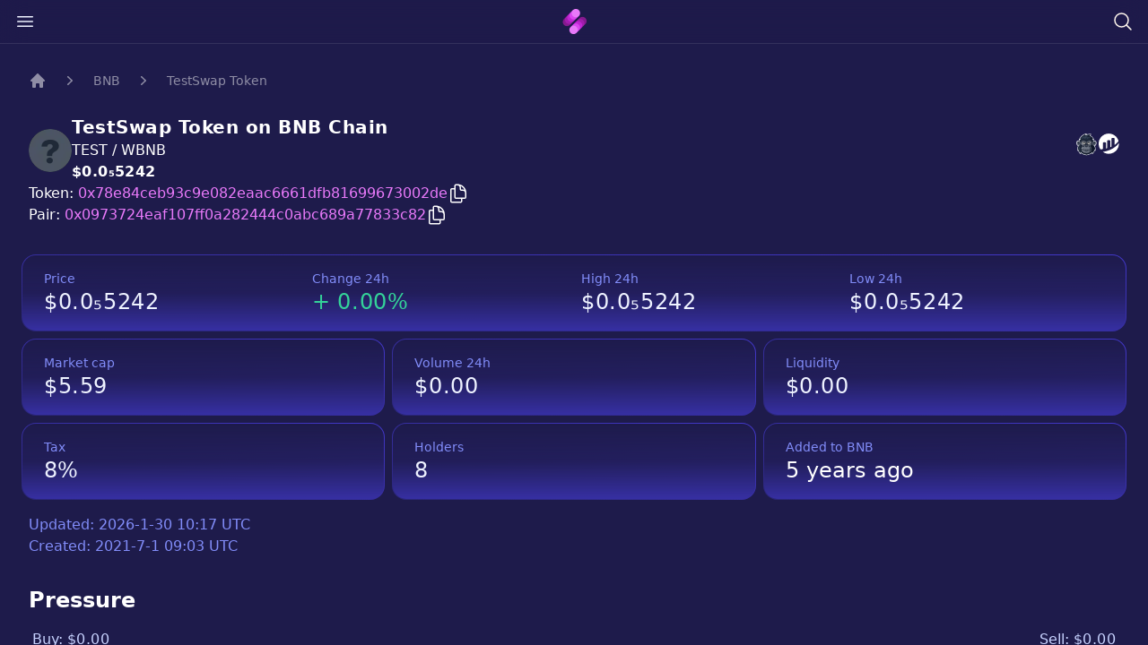

--- FILE ---
content_type: text/html
request_url: https://newcoinhub.com/bnb/0x78e84ceb93c9e082eaac6661dfb81699673002de
body_size: 17523
content:
<!doctype html>
<html lang="en" class="bg-indigo-950 h-full overscroll-y-none overflow-y-hidden">
  <head>
    <meta charset="utf-8" />
    <link rel="icon" href="../favicon.png" />
    <meta name="viewport" content="width=device-width" />
    <meta name="google-site-verification" content="dl1taIC3W-86SVhrTllOt6-4eELcB1SLE7kV2kujK9w" />

    <!-- Google Tag Manager -->
    <script defer async>
      ;(function (w, d, s, l, i) {
        w[l] = w[l] || []
        w[l].push({ 'gtm.start': new Date().getTime(), 'event': 'gtm.js' })
        var f = d.getElementsByTagName(s)[0],
          j = d.createElement(s),
          dl = l != 'dataLayer' ? '&l=' + l : ''
        j.async = true
        j.src = 'https://www.googletagmanager.com/gtm.js?id=' + i + dl
        f.parentNode.insertBefore(j, f)
      })(window, document, 'script', 'dataLayer', 'GTM-P9VFP63')
    </script>
    <!-- End Google Tag Manager -->
    
		<link href="../_app/immutable/assets/0.559b574a.css" rel="stylesheet">
		<link href="../_app/immutable/assets/Toaster.3a6d0da3.css" rel="stylesheet">
		<link href="../_app/immutable/assets/4.f6479653.css" rel="stylesheet"><title>TestSwap Token (TEST) contract is 0x78e84ceb93c9e082eaac6661dfb81699673002de on BNB Chain</title><!-- HEAD_svelte-4ufqat_START --><meta content="TestSwap Token (TEST) contract is 0x78e84ceb93c9e082eaac6661dfb81699673002de on BNB Chain" property="og:title"><meta content="TestSwap Token  (TEST) contract is 0x78e84ceb93c9e082eaac6661dfb81699673002de on BNB Chain" name="twitter:title"><meta content="Discover TestSwap Token  (TEST), a new addition to the BNB Chain with the contract address 0x78e84ceb93c9e082eaac6661dfb81699673002de. Launched on DateLaunched, current price $0.0₅5242." name="description"><meta content="Discover TestSwap Token  (TEST), a new addition to the BNB Chain with the contract address 0x78e84ceb93c9e082eaac6661dfb81699673002de. Launched on DateLaunched, current price $0.0₅5242." property="og:description"><meta content="Discover TestSwap Token ' (TEST), a new addition to the BNB Chain with the contract address 0x78e84ceb93c9e082eaac6661dfb81699673002de. Launched on DateLaunched, current price $0.0₅5242." name="twitter:description"><meta content="https://newcoinhub.com/og.png" property="og:image"><meta content="https://newcoinhub.com/og.png" property="og:image:secure_url"><meta content="NewCoinHub" property="og:image:alt"><meta content="https://newcoinhub.com/og.png" name="twitter:image"><meta content="NewCoinHub" name="twitter:image:alt"><link href="https://newcoinhub.com/bnb/0x78e84ceb93c9e082eaac6661dfb81699673002de" rel="canonical"><meta content="https://newcoinhub.com/bnb/0x78e84ceb93c9e082eaac6661dfb81699673002de" property="og:url"><!-- HEAD_svelte-4ufqat_END --><!-- HEAD_svelte-1p9zvx4_START --><!-- HTML_TAG_START --><script type="application/ld+json">{
        "@context": "https://schema.org",
        "@type": "BreadcrumbList",
        "itemListElement": [{
        "@type": "ListItem",
        "position": 1,
        "name": "BNB",
        "item": "https://newcoinhub.com/bnb"
    }, {
        "@type": "ListItem",
        "position": 2,
        "name": "TEST",
        "item": "https://newcoinhub.com/bnb/0x78e84ceb93c9e082eaac6661dfb81699673002de"
    }]
    }</script><!-- HTML_TAG_END --><!-- HEAD_svelte-1p9zvx4_END --><!-- HEAD_svelte-1p9zvx4_START --><!-- HTML_TAG_START --><script type="application/ld+json">{
      "@context": "https://schema.org",
      "@type": "FAQPage",
      "mainEntity": [{
        "@type": "Question",
        "name": "What is a Newly Launched Crypto Token?",
        "acceptedAnswer": {
          "@type": "Answer",
          "text": "A newly launched crypto token is a type of cryptocurrency that has recently been released to the market. These tokens are often introduced through a process known as an Initial Coin Offering (ICO), Initial Dex Offering (IDO), or similar launch mechanism."
          }
        }, {
        "@type": "Question",
        "name": "What is the BNB Chain?",
        "acceptedAnswer": {
          "@type": "Answer",
          "text": "The BNB Chain, formerly known as the Binance Smart Chain (BSC), is a blockchain network built for running smart contract-based applications. It's designed to be fast and efficient, with a focus on enabling the creation and exchange of new tokens."
          }
        }, {
        "@type": "Question",
        "name": "What is PancakeSwap?",
        "acceptedAnswer": {
          "@type": "Answer",
          "text": "PancakeSwap is a decentralized exchange (DEX) running on the BNB Chain. Users can trade directly from their wallets in an automated manner, offering liquidity in exchange for fees."
          }
        }, {
        "@type": "Question",
        "name": "What is a smart contract address?",
        "acceptedAnswer": {
          "@type": "Answer",
          "text": "A smart contract address is a unique identifier within a blockchain where a smart contract resides. Transactions, including token buying or selling, interact with these addresses."
          }
        }, {
        "@type": "Question",
        "name": "What does token liquidity mean?",
        "acceptedAnswer": {
          "@type": "Answer",
          "text": "Token liquidity refers to how easily a token can be bought or sold without causing significant price changes. High liquidity usually means that the token can handle large trading volumes without substantial price swings."
          }
        }, {
        "@type": "Question",
        "name": "What does token trading volume mean?",
        "acceptedAnswer": {
          "@type": "Answer",
          "text": "Token trading volume is the total quantity of a token that has been traded (bought and sold) during a specific period, typically 24 hours. It provides insight into the token's activity and popularity."
          }
        }, {
        "@type": "Question",
        "name": "What is a token holder?",
        "acceptedAnswer": {
          "@type": "Answer",
          "text": "A token holder is a person or entity that owns some quantity of a specific cryptocurrency token. The number of holders can be indicative of a token's distribution and its community size."
          }
        }, {
        "@type": "Question",
        "name": "What is TestSwap Token (TEST)?",
        "acceptedAnswer": {
          "@type": "Answer",
          "text": "TestSwap Token (TEST) is a newly launched cryptocurrency token on the BNB Chain. We encourage all potential investors to do their due diligence and thoroughly research new tokens before making any investment decisions."
          }
        }, {
        "@type": "Question",
        "name": "What is the price of TestSwap Token today?",
        "acceptedAnswer": {
          "@type": "Answer",
          "text": "As of our latest update, the current price of one TestSwap Token (TEST) is approximately $0.0₅5242. Please note that cryptocurrency prices are extremely volatile and can change rapidly."
          }
        }, {
        "@type": "Question",
        "name": "How do I buy TestSwap Token?",
        "acceptedAnswer": {
          "@type": "Answer",
          "text": "You can purchase TestSwap Token (TEST) by using the 'trade' button on NewCoinHub. Alternatively, PancakeSwap is another platform that allows trading of TestSwap Token."
          }
        }, {
        "@type": "Question",
        "name": "What is TestSwap Token smart contract address?",
        "acceptedAnswer": {
          "@type": "Answer",
          "text": "The smart contract address for TestSwap Token (TEST) is 0x78e84ceb93c9e082eaac6661dfb81699673002de. Always verify smart contract addresses before making transactions to avoid scams."
          }
        }, {
        "@type": "Question",
        "name": "What is the TestSwap Token Market Cap Today?",
        "acceptedAnswer": {
          "@type": "Answer",
          "text": "The market cap of TestSwap Token (TEST) as of today is $5.59. Market cap, which is the total value of all tokens in circulation, is calculated by multiplying the current price by the total supply of the token."
          }
        }, {
        "@type": "Question",
        "name": "What is the last 24h TestSwap Token trading volume?",
        "acceptedAnswer": {
          "@type": "Answer",
          "text": "The trading volume of TestSwap Token (TEST) in the last 24 hours was $0.00. Trading volume represents the total number of tokens traded on all exchanges in the past 24 hours."
          }
        }, {
        "@type": "Question",
        "name": "How much liquidity does TestSwap Token have?",
        "acceptedAnswer": {
          "@type": "Answer",
          "text": "As of now, the liquidity of TestSwap Token (TEST) is $0.00. Liquidity refers to the ease with which a cryptocurrency can be bought or sold without affecting its price."
          }
        }, {
        "@type": "Question",
        "name": "How many people are holding TestSwap Token?",
        "acceptedAnswer": {
          "@type": "Answer",
          "text": "Currently, there are 8 holders of TestSwap Token (TEST). This number refers to the total count of unique addresses holding at least some amount of TestSwap Token."
          }
        }]
    }
</script><!-- HTML_TAG_END --><!-- HEAD_svelte-1p9zvx4_END -->
  </head>
  <body data-sveltekit-preload-data="hover" class="h-full overscroll-y-none">
    <div class="contents">  <div class="toaster  svelte-1phplh9" role="alert"> </div> <div class="flex h-full"> <main class="w-full overflow-y-scroll"><div class="fixed top-0 w-full z-[999]"><div class="absolute top-0 w-full h-[2px] z-[999]"><div class="h-full bg-gradient-to-r from-fuchsia-600 to-fuchsia-400" style="width: 0%"></div></div> <div class="bg-indigo-950/70 border-b border-white/10 backdrop-blur-lg px-4 py-3 md:py-2 z-50"><div class="flex items-center justify-between"><button aria-label="Open close menu" data-svelte-h="svelte-27l9wj"><svg xmlns="http://www.w3.org/2000/svg" fill="none" viewBox="0 0 24 24" stroke-width="1.5" stroke="currentColor" class="w-6 h-6 stroke-indigo-50"><path stroke-linecap="round" stroke-linejoin="round" d="M3.75 6.75h16.5M3.75 12h16.5m-16.5 5.25h16.5"></path></svg></button> <a href="/" aria-label="home" data-svelte-h="svelte-13j7ovw"><img src="/logo32px.png" alt="" height="32" width="31"></a> <button aria-label="Search token" data-svelte-h="svelte-gkp5ah"><svg xmlns="http://www.w3.org/2000/svg" fill="none" viewBox="0 0 24 24" stroke-width="1.5" stroke="currentColor" class="w-6 h-6 stroke-orange-50"><path stroke-linecap="round" stroke-linejoin="round" d="M21 21l-5.197-5.197m0 0A7.5 7.5 0 105.196 5.196a7.5 7.5 0 0010.607 10.607z"></path></svg></button> </div></div></div> <div class="px-2 mt-12 sm:px-6 max-w-7xl mx-auto">  <div class="flex flex-col w-full py-8 text-white"><div class="mb-8"><nav aria-label="Breadcrumb" class="flex px-2"><ol class="flex items-center space-x-4"><li data-svelte-h="svelte-tl4494"><div><a class="text-white/50 hover:text-gray-100" href="/" target="_self"><svg aria-hidden="true" class="h-5 w-5 flex-shrink-0 text-white/50 hover:text-gray-100" fill="currentColor" viewBox="0 0 20 20"><path clip-rule="evenodd" d="M9.293 2.293a1 1 0 011.414 0l7 7A1 1 0 0117 11h-1v6a1 1 0 01-1 1h-2a1 1 0 01-1-1v-3a1 1 0 00-1-1H9a1 1 0 00-1 1v3a1 1 0 01-1 1H5a1 1 0 01-1-1v-6H3a1 1 0 01-.707-1.707l7-7z" fill-rule="evenodd"></path></svg> <span class="sr-only">Home</span></a></div></li> <li><div class="flex items-center"><svg aria-hidden="true" class="h-5 w-5 flex-shrink-0 text-white/50" fill="currentColor" viewBox="0 0 20 20"><path clip-rule="evenodd" d="M7.21 14.77a.75.75 0 01.02-1.06L11.168 10 7.23 6.29a.75.75 0 111.04-1.08l4.5 4.25a.75.75 0 010 1.08l-4.5 4.25a.75.75 0 01-1.06-.02z" fill-rule="evenodd"></path></svg> <a class="ml-4 text-sm font-medium text-white/50 hover:text-gray-100" target="_self" href="/">BNB</a></div></li> <li><div class="flex items-center"><svg aria-hidden="true" class="h-5 w-5 flex-shrink-0 text-white/50" fill="currentColor" viewBox="0 0 20 20"><path clip-rule="evenodd" d="M7.21 14.77a.75.75 0 01.02-1.06L11.168 10 7.23 6.29a.75.75 0 111.04-1.08l4.5 4.25a.75.75 0 010 1.08l-4.5 4.25a.75.75 0 01-1.06-.02z" fill-rule="evenodd"></path></svg> <a aria-current="page" class="ml-4 text-sm font-medium text-white/50 hover:text-gray-100" target="_self" href="/bnb/0x0973724eaf107ff0a282444c0abc689a77833c82">TestSwap Token</a></div></li></ol></nav></div> <div class="flex flex-col"><div class="flex flex-col justify-between gap-4 px-2"><div class="flex justify-between items-start"><div class="flex flex-col gap-4 sm:flex-row md:items-center text-white"><div class="h-12 w-12 rounded-full"><img src="/api/tokenlogo/bsc-0x78e84ceb93c9e082eaac6661dfb81699673002de-48" alt="" role="presentation" class="w-12 h-12 rounded-full bg-gray-800" loading="lazy"></div> <div><h1 class="font-bold text-xl tracking-wide -mt-1">TestSwap Token on BNB
              Chain</h1> <h2>TEST / WBNB</h2> <h2 class="font-semibold font-md"><span class="sr-only" data-svelte-h="svelte-bpwx0q">Price:</span> <div class="pointer-events-none tracking-wide max-w-fit truncate">$0.0₅5242</div></h2></div></div> <div class="hidden md:flex justify-between mt-4"><div class="flex wrap gap-2 mb-2 order-last md:order-first mt-2 md:mt-0 w-full"><a href="https://apespace.io/bsc/0x78e84ceb93c9e082eaac6661dfb81699673002de" aria-label="TestSwap Token on ApeSpace"><span class="sr-only">TestSwap Token website</span> <svg class="h-[25.5px]" viewBox="0 0 16 17" fill="none" xmlns="http://www.w3.org/2000/svg"><path d="M1.58608 5.80444C2.01631 5.75906 2.49567 5.83731 2.89903 6.08865L2.99367 6.14766L3.04083 6.25081C3.41277 7.06529 3.49846 7.71439 3.3886 8.29419C3.27874 8.87387 2.9803 9.35751 2.5809 9.85539L2.46735 9.99699L2.28438 9.9941C1.78835 9.98626 1.38078 9.84761 1.05547 9.62565C0.707916 9.38847 0.459204 9.05915 0.299785 8.69426C0.145358 8.34083 0.0754689 7.95189 0.081265 7.58259C0.088273 7.13873 0.205585 6.71555 0.418058 6.4042C0.638106 6.08173 1.08794 5.85707 1.58608 5.80444ZM2.41176 6.67083C2.17847 6.55464 1.90961 6.52046 1.66202 6.5466C1.37492 6.5769 1.13253 6.68143 1.03466 6.82495C0.903646 7.01681 0.831017 7.29344 0.826347 7.59425C0.822164 7.86133 0.872327 8.14191 0.983546 8.39622C1.08952 8.63893 1.25201 8.85609 1.47621 9.00909C1.64878 9.12686 1.86119 9.20866 2.11668 9.23764C2.38647 8.88125 2.58334 8.53638 2.65513 8.1568C2.73252 7.74877 2.67173 7.27652 2.41176 6.67083ZM13.4709 6.5466C13.2233 6.52046 12.9545 6.55464 12.7212 6.67083C12.4613 7.27652 12.4004 7.74877 12.4777 8.1568C12.5497 8.53638 12.7465 8.88125 13.0162 9.23764C13.2717 9.20866 13.4842 9.12686 13.6567 9.00909C13.8809 8.85609 14.0433 8.63893 14.1495 8.39622C14.2606 8.14191 14.3108 7.86133 14.3067 7.59425C14.3019 7.29344 14.2293 7.01681 14.0983 6.82495C14.0004 6.68143 13.7581 6.5769 13.4709 6.5466ZM12.2339 6.08865C12.6373 5.83731 13.1166 5.75906 13.5469 5.80444C14.045 5.85707 14.4948 6.08173 14.7148 6.4042C14.9273 6.71555 15.0447 7.13873 15.0517 7.58259C15.0575 7.95189 14.9876 8.34083 14.8331 8.69426C14.6737 9.05915 14.425 9.38847 14.0775 9.62565C13.7522 9.84761 13.3446 9.98626 12.8486 9.9941L12.6656 9.99699L12.552 9.85539C12.1526 9.35751 11.8542 8.87387 11.7445 8.29419C11.6345 7.71439 11.7201 7.06529 12.0922 6.25081L12.1393 6.14766L12.2339 6.08865Z" fill="#F9FAFB"></path><path d="M7.53383 1.24722L7.45407 1.41187C7.75382 1.31678 8.06806 1.23691 8.39139 1.17218C9.08988 1.03224 9.8418 0.960662 10.5879 0.957283L11.2184 0.954464L10.5504 2.18009C10.9707 2.36036 11.3895 2.64977 11.7635 2.98805C12.3275 3.49817 12.8022 4.13094 13.0288 4.66774L13.3247 5.36867L12.676 5.19597C12.8569 5.49197 13.0275 5.83064 13.1648 6.18295L13.1872 6.24052L13.1896 6.30421C13.2049 6.7052 13.1829 7.17685 13.1348 7.64304C13.0953 8.02625 13.0373 8.41004 12.967 8.75161C13.4379 9.11808 13.8078 9.69658 14.045 10.3629C14.318 11.1298 14.4202 12.0248 14.2989 12.8445L14.2134 13.4231L13.6947 13.0833C13.6172 13.3863 13.5004 13.6994 13.3469 14.0067C13.1117 14.4777 12.7872 14.9403 12.3821 15.336L12.008 15.7015L11.6099 14.8581L11.3319 15.2652L11.2537 15.3083C10.7254 15.5994 10.1095 15.8601 9.49871 16.07C8.83723 16.2973 8.17252 16.4677 7.62492 16.5547L7.56643 16.564L7.50801 16.5547C6.96041 16.4677 6.2957 16.2973 5.63422 16.07C5.02339 15.8601 4.40756 15.5994 3.87919 15.3083L3.80101 15.2652L3.52299 14.8581L3.12497 15.7015L2.75086 15.336C2.34573 14.9403 2.02121 14.4777 1.78601 14.0067C1.63254 13.6994 1.51576 13.3863 1.43824 13.0833L0.919662 13.4231L0.833992 12.8445C0.71282 12.0248 0.814911 11.1298 1.08791 10.3629C1.32331 9.70191 1.68912 9.12737 2.15465 8.76037C2.06699 8.38007 2.02022 7.9642 1.9975 7.56196C1.97036 7.08016 1.9782 6.61397 1.99065 6.2583L1.99322 6.18625L2.01989 6.12381C2.17435 5.76234 2.31899 5.43855 2.49254 5.14078L1.90035 5.2567L2.28691 4.55656C2.77088 3.6799 3.46437 2.7572 4.38773 2.02168C5.14241 1.42056 6.05003 0.944643 7.12184 0.719847L7.86506 0.563965L7.53383 1.24722ZM6.36565 1.94656L6.49863 1.67234C5.87983 1.89906 5.3321 2.22395 4.85234 2.60604C4.26094 3.07717 3.77216 3.63563 3.38 4.20563L4.73886 3.9396L3.66427 4.86157C3.45258 5.04323 3.28871 5.25637 3.14401 5.50277C3.00075 5.7468 2.87133 6.03226 2.73334 6.35348C2.723 6.67971 2.71839 7.09209 2.74256 7.52106C2.76772 7.96591 2.8245 8.42532 2.94029 8.81142L3.0238 9.09016L2.7722 9.23941C2.35053 9.48976 2.01041 9.9983 1.79213 10.6112C1.62411 11.0834 1.53131 11.6111 1.53039 12.1301L2.02813 11.8042L2.08075 12.4295C2.1127 12.8089 2.24061 13.2441 2.45506 13.6736C2.58014 13.9239 2.7336 14.1704 2.91355 14.401L3.4045 13.3609L4.31607 14.6958C4.78621 14.9476 5.33144 15.1756 5.8768 15.363C6.48105 15.5707 7.07732 15.7265 7.56643 15.8088C8.05561 15.7265 8.65188 15.5707 9.25613 15.363C9.80149 15.1756 10.3468 14.9476 10.8169 14.6958L11.7284 13.3609L12.2194 14.401C12.3993 14.1704 12.5528 13.9239 12.6779 13.6736C12.8923 13.2441 13.0202 12.8089 13.0522 12.4295L13.1048 11.8042L13.6025 12.1301C13.6016 11.6111 13.5088 11.0834 13.3408 10.6112C13.1369 10.0385 12.8265 9.55694 12.4427 9.2921H12.0755L12.1861 8.83184C12.2732 8.46971 12.3458 8.02157 12.3927 7.56704C12.4352 7.15617 12.4559 6.74524 12.4466 6.39418C12.3213 6.08317 12.1697 5.78915 12.0118 5.53695C11.8424 5.26631 11.668 5.04685 11.5148 4.9115L10.6747 4.1696L11.7909 4.25997C11.8423 4.26418 11.8899 4.26859 11.9348 4.27334C11.7457 4.02107 11.5159 3.76822 11.2638 3.54026C10.84 3.15693 10.363 2.8527 9.92973 2.75647L9.44582 2.64905L9.95034 1.72362C9.47144 1.75341 8.99444 1.81396 8.53747 1.90558C7.91756 2.02972 7.34427 2.20913 6.86524 2.44328L5.89485 2.91771L6.36565 1.94656Z" fill="#F9FAFB"></path><path fill-rule="evenodd" clip-rule="evenodd" d="M6.70168 2.10885L7.19791 1.08521C4.94375 1.55807 3.45283 3.21729 2.61418 4.73639L3.42175 4.57825C2.93033 5.00005 2.66858 5.55562 2.36323 6.27012C2.33893 6.96236 2.33274 8.08588 2.5823 8.91821C1.56581 9.52166 0.982247 11.2936 1.20368 12.7906L1.70827 12.4603C1.77737 13.2797 2.23579 14.3117 3.01101 15.0689L3.46377 14.1095L4.05899 14.9811C5.11895 15.5654 6.56139 16.0269 7.56648 16.1866C8.57171 16.0269 10.0141 15.5654 11.074 14.9811L11.6692 14.1095L12.122 15.0689C12.8972 14.3117 13.3557 13.2797 13.4248 12.4603L13.9294 12.7906C14.1507 11.2936 13.5672 9.52166 12.5507 8.91821H12.5485C12.728 8.1713 12.8467 7.09705 12.8171 6.31748C12.5355 5.59507 12.111 4.9411 11.7617 4.63265C12.1409 4.66341 12.3062 4.71156 12.6855 4.81253C12.295 3.88733 11.0738 2.62898 10.0101 2.39286L10.5894 1.32997C9.18807 1.33625 7.75183 1.59543 6.70168 2.10885Z" fill="#1E293B"></path><path fill-rule="evenodd" clip-rule="evenodd" d="M7.65527 16.0434C8.65589 15.8725 9.88987 15.4363 10.9219 14.8676L11.7016 13.716L12.1789 14.7199C12.9166 13.9299 13.1583 12.8654 13.2766 12.089L13.7812 12.4194C13.8656 11.4826 13.4366 9.82733 12.3162 8.97912C12.4957 8.23222 12.6559 7.09711 12.6264 6.31746C12.3448 5.59513 11.7417 4.78295 11.3924 4.47444C11.7513 4.4525 12.0181 4.45593 12.3973 4.55683C12.0068 3.6317 10.8222 2.70617 9.75847 2.46997L10.3337 1.4436C9.71486 1.8713 9.12254 2.2764 8.64436 2.77974C9.80424 2.85522 10.6654 3.09701 11.3273 3.90286C10.8124 3.89792 10.5549 3.99336 10.1021 4.13596C11.4997 5.27838 12.2327 6.61194 12.0567 8.3951C11.9833 9.13839 11.6963 9.41515 11.2379 9.68631C12.1633 11.3674 10.4007 14.9638 7.65527 16.0434Z" fill="#0F172A"></path><path fill-rule="evenodd" clip-rule="evenodd" d="M2.31633 9.97354C1.90863 10.4665 1.66032 11.1107 1.54077 11.87L2.17195 11.4716C2.12084 12.4116 2.283 12.9717 2.6666 13.8114C2.49653 12.6324 2.47763 11.8327 2.73464 10.8405L2.13981 11.0555C2.15806 10.6936 2.25843 10.3316 2.31633 9.97354ZM5.73754 2.43037L5.39603 3.30657C6.19609 2.88603 7.64248 2.28191 8.7091 2.20044C8.11704 2.61242 7.63906 3.14771 7.27627 3.627C8.37984 3.23867 10.081 3.2168 10.7372 3.72402C9.6235 3.74148 8.80612 4.0189 7.89461 4.79841C7.97556 4.55221 8.10518 4.23573 8.1862 3.98959C7.38713 4.08621 6.28653 4.3614 5.52809 4.68736L6.12825 3.6878C5.37463 3.85641 4.72105 4.19265 3.95933 4.81501C4.25183 3.56608 4.96133 2.78426 5.73754 2.43037Z" fill="#334155"></path><path d="M6.2934 5.73236C6.77197 5.88648 7.22347 6.12887 7.56643 6.45285C7.90952 6.12887 8.36089 5.88648 8.83947 5.73236C9.51544 5.51481 10.2599 5.47022 10.8325 5.62026L10.8991 5.63778L10.9527 5.6769C11.4839 6.06537 11.7571 6.52438 11.8744 7.03846C11.9852 7.52388 11.9485 8.04283 11.8614 8.5926C11.8237 8.82675 11.6279 9.04312 11.38 9.22695C11.2215 9.34445 11.0349 9.45583 10.8647 9.54738C11.0677 9.84021 11.2445 10.1573 11.3944 10.4917C11.6128 10.9783 11.7737 11.5008 11.8761 12.0379L11.8917 12.1201L11.8691 12.1994C11.7309 12.684 11.5386 13.0949 11.2932 13.4902C11.0573 13.8705 10.7696 14.2363 10.4312 14.6435L10.3741 14.7123L10.2905 14.7456C9.89436 14.9035 9.47381 15.0349 9.0258 15.1355C8.57548 15.2367 8.09842 15.3075 7.59133 15.344L7.56643 15.3458L7.54167 15.344C7.03457 15.3075 6.55745 15.2367 6.10713 15.1355C5.65905 15.0349 5.23857 14.9036 4.8424 14.7456L4.75875 14.7123L4.70164 14.6435C4.36343 14.2363 4.07573 13.8705 3.83967 13.4902C3.59426 13.0949 3.402 12.684 3.26382 12.1994L3.24122 12.1201L3.2569 12.0379C3.35925 11.5008 3.5201 10.9783 3.73844 10.4917C3.88854 10.1573 4.06519 9.84021 4.26825 9.54738C4.09793 9.45583 3.9114 9.34445 3.75286 9.22695C3.50514 9.04312 3.3092 8.82675 3.27172 8.59254C3.18445 8.04283 3.14776 7.52388 3.25848 7.03846C3.37579 6.52438 3.64893 6.06537 4.18032 5.6769L4.23381 5.63778L4.30033 5.62026C4.87296 5.47022 5.61749 5.51481 6.2934 5.73236ZM7.27946 7.18797C7.02305 6.82927 6.57352 6.56239 6.07815 6.40293C5.55025 6.23306 4.98302 6.18861 4.5433 6.28589C4.20028 6.55297 4.02218 6.85759 3.94558 7.19298C3.85871 7.57387 3.89217 8.01062 3.96686 8.48228V8.4836C3.97015 8.50481 4.0567 8.57548 4.17235 8.66123C4.43101 8.8531 4.78167 9.02619 4.94422 9.09462L5.38176 9.27885L5.07951 9.64374C4.79978 9.98149 4.56688 10.3655 4.38141 10.7787C4.19712 11.1893 4.05841 11.63 3.9658 12.0848C4.08278 12.4683 4.24052 12.7989 4.43845 13.1177C4.64553 13.4513 4.89456 13.7723 5.18496 14.1243C5.52113 14.2535 5.87917 14.3626 6.26165 14.4484C6.66646 14.5393 7.10031 14.6039 7.56643 14.6385C8.03262 14.6039 8.46641 14.5393 8.87128 14.4484C9.25376 14.3626 9.61173 14.2535 9.94797 14.1243C10.2384 13.7723 10.4873 13.4513 10.6944 13.1177C10.8923 12.7989 11.0501 12.4683 11.1671 12.0848C11.0745 11.63 10.9357 11.1893 10.7515 10.7787C10.566 10.3655 10.3331 9.98149 10.0535 9.64374L9.75123 9.27885L10.1886 9.09462C10.3513 9.02619 10.7019 8.8531 10.9605 8.66123C11.0762 8.57548 11.1627 8.50481 11.1661 8.4836V8.48228C11.2407 8.01062 11.2742 7.57387 11.1873 7.19298C11.1107 6.85759 10.9326 6.55297 10.5896 6.28589C10.1498 6.18861 9.58262 6.23306 9.05478 6.40293C8.55934 6.56239 8.10988 6.82927 7.8534 7.18797L7.56643 7.58942L7.27946 7.18797Z" fill="#111827"></path><path fill-rule="evenodd" clip-rule="evenodd" d="M7.56645 6.98387C6.93 6.09371 5.36512 5.70524 4.38874 5.96119C3.47888 6.62642 3.45748 7.51606 3.61918 8.53755C3.67101 8.86517 4.51619 9.29618 4.80771 9.41896C4.1976 10.1559 3.79418 11.1009 3.60324 12.1028C3.86057 13.0049 4.31859 13.6321 4.9721 14.4187C5.72856 14.7203 6.58368 14.9215 7.56645 14.9922C8.54922 14.9215 9.40441 14.7203 10.1608 14.4187C10.8144 13.6321 11.2724 13.0049 11.5297 12.1028C11.3387 11.1009 10.9354 10.1559 10.3252 9.41896C10.6168 9.29618 11.462 8.86517 11.5138 8.53755C11.6756 7.51606 11.654 6.62642 10.7443 5.96119C9.76792 5.70524 8.20297 6.09371 7.56645 6.98387Z" fill="#6B7280"></path><path fill-rule="evenodd" clip-rule="evenodd" d="M7.56502 7.42354C7.15508 7.15988 6.6331 6.89853 6.0689 6.75488C5.34268 6.57 5.55233 6.67532 5.87118 7.0055C6.5509 7.70926 6.54418 8.52743 5.84483 9.47668C7.7856 9.31247 7.34457 9.31247 9.28534 9.47668C8.58599 8.52743 8.57927 7.70926 9.25893 7.0055C9.57785 6.67532 9.78743 6.57 9.06127 6.75488C8.49707 6.89853 7.97503 7.15988 7.56502 7.42354Z" fill="#374151"></path><path d="M6.55924 8.81143C6.86854 8.73832 7.19747 8.71118 7.56631 8.71118C7.93515 8.71118 8.26402 8.73832 8.57345 8.81143C8.89283 8.88684 9.18566 9.00994 9.47092 9.19996L9.61135 9.29356L9.61892 9.4623C9.6261 9.62064 9.60179 9.77417 9.55977 9.92474L9.5549 9.94265C9.85122 10.0051 10.1129 10.0764 10.3563 10.1576C10.7074 10.2745 11.009 10.4069 11.3148 10.559L11.4249 10.6138L11.4732 10.7291C11.5627 10.9427 11.6367 11.1609 11.6995 11.3819C11.7617 11.6011 11.8122 11.8203 11.8556 12.0392L11.8708 12.117L11.849 12.1937C11.7114 12.6764 11.5199 13.0857 11.2755 13.4794C11.04 13.8588 10.7528 14.224 10.4152 14.6304L10.3614 14.6951L10.2827 14.7265C9.88785 14.884 9.46829 15.015 9.02113 15.1154C8.57174 15.2163 8.09567 15.287 7.58963 15.3234L7.56631 15.3251L7.54293 15.3234C7.03702 15.287 6.56082 15.2163 6.11156 15.1154C5.66427 15.015 5.24484 14.884 4.84992 14.7265L4.77121 14.6951L4.7174 14.6304C4.37977 14.224 4.09267 13.8588 3.85707 13.4794C3.61271 13.0857 3.42124 12.6764 3.28359 12.1937L3.26172 12.117L3.27713 12.0392C3.32034 11.8203 3.37092 11.6011 3.43316 11.3819C3.49587 11.1609 3.56997 10.9427 3.65941 10.7291L3.70769 10.6138L3.81788 10.559C4.12362 10.4069 4.42515 10.2745 4.77621 10.1576C5.01978 10.0764 5.2814 10.0051 5.57766 9.94265L5.57291 9.92474C5.53083 9.77417 5.50665 9.62064 5.51363 9.4623L5.52114 9.29356L5.6617 9.19996C5.94696 9.01001 6.23973 8.88684 6.55924 8.81143ZM7.56631 9.37615C7.2439 9.37615 6.96292 9.39835 6.70987 9.45815C6.52703 9.50129 6.35565 9.56499 6.18974 9.65535C6.19553 9.68545 6.20291 9.71601 6.21147 9.74697C6.24078 9.84998 6.28379 9.9578 6.33042 10.0663L6.4966 10.4539L6.07974 10.5235C5.6428 10.5965 5.29299 10.6831 4.98402 10.7861C4.71957 10.8742 4.47567 10.9783 4.22598 11.0988C4.16696 11.2511 4.11631 11.4053 4.07212 11.5611C4.02331 11.7329 3.98169 11.9089 3.9448 12.0877C4.06257 12.4744 4.2213 12.8074 4.42074 13.1287C4.62914 13.4644 4.87982 13.7873 5.17226 14.1416C5.51107 14.2722 5.87181 14.3822 6.25698 14.4688C6.66317 14.5598 7.0986 14.6246 7.56631 14.6594C8.03415 14.6246 8.46945 14.5598 8.87564 14.4688C9.26088 14.3822 9.62149 14.2722 9.9603 14.1416C10.2528 13.7873 10.5035 13.4644 10.7118 13.1287C10.9113 12.8074 11.0701 12.4744 11.1878 12.0877C11.1509 11.9089 11.1092 11.7329 11.0605 11.5611C11.0162 11.4053 10.9657 11.2511 10.9067 11.0988C10.6569 10.9783 10.4131 10.8742 10.1485 10.7861C9.83963 10.6831 9.48976 10.5965 9.05294 10.5235L8.63602 10.4539L8.8022 10.0663C8.84883 9.9578 8.8919 9.85011 8.92082 9.74677C8.92971 9.71601 8.93709 9.68545 8.94288 9.65535C8.77697 9.56499 8.60559 9.50129 8.42275 9.45815C8.1697 9.39835 7.88865 9.37615 7.56631 9.37615Z" fill="#111827"></path><path fill-rule="evenodd" clip-rule="evenodd" d="M7.56643 9.0437C6.87518 9.0437 6.34675 9.1423 5.84492 9.47663C5.83412 9.71651 5.92245 9.95639 6.02526 10.1963C5.12206 10.3472 4.56142 10.5602 3.96593 10.8563C3.79712 11.2596 3.68719 11.678 3.60315 12.1029C3.86048 13.0049 4.31851 13.632 4.97208 14.4187C5.72847 14.7204 6.58366 14.9215 7.56643 14.9923C8.5492 14.9215 9.40432 14.7204 10.1608 14.4187C10.8143 13.632 11.2723 13.0049 11.5296 12.1029C11.4456 11.678 11.3357 11.2596 11.1669 10.8563C10.5714 10.5602 10.0107 10.3472 9.10753 10.1963C9.21041 9.95639 9.29867 9.71651 9.28787 9.47663C8.78605 9.1423 8.25768 9.0437 7.56643 9.0437Z" fill="#6B7280"></path><path fill-rule="evenodd" clip-rule="evenodd" d="M6.61022 10.0668C7.71365 10.962 7.41937 10.962 8.52273 10.0668C9.55055 9.23293 5.58233 9.23293 6.61022 10.0668ZM9.50484 10.4983C10.7557 11.9751 10.1209 13.9419 8.98234 14.5342C9.33136 14.4517 9.68031 14.3691 10.0293 14.2867C10.5313 13.6474 11.0091 12.9773 11.3483 12.1317C11.2474 11.742 11.1374 11.3559 10.9689 10.9934C10.3708 10.6997 10.13 10.6405 9.50484 10.4983Z" fill="#374151"></path><path d="M3.6157 11.8948C4.89604 12.2726 6.18969 12.5118 7.50317 12.5404C8.81467 12.5689 10.1498 12.3878 11.5162 11.9256L11.6374 12.2798C10.2285 12.7564 8.8505 12.9431 7.49586 12.9136C6.14293 12.8842 4.81661 12.6396 3.50781 12.2533L3.6157 11.8948Z" fill="#111827"></path><path fill-rule="evenodd" clip-rule="evenodd" d="M6.65811 9.91595C6.90154 10.0655 7.16599 10.1813 7.36437 10.4045C7.37702 10.1014 7.37122 9.8078 7.30622 9.545C7.09933 9.50416 6.88929 9.52175 6.66983 9.5942C6.34387 9.70182 6.44003 9.78185 6.65811 9.91595ZM8.47479 9.91595C8.23142 10.0655 7.96691 10.1813 7.76852 10.4045C7.75587 10.1014 7.76167 9.8078 7.82674 9.545C8.03356 9.50416 8.24367 9.52175 8.46313 9.5942C8.78903 9.70182 8.69293 9.78185 8.47479 9.91595Z" fill="#111827"></path><path fill-rule="evenodd" clip-rule="evenodd" d="M6.13354 13.3003C6.42513 13.7986 6.99795 14.0497 7.5665 14.0565C8.13511 14.0497 8.70794 13.7986 8.99952 13.3003C8.44744 13.3861 8.00292 13.4298 7.5665 13.4313C7.13015 13.4298 6.68569 13.3861 6.13354 13.3003ZM11.2263 6.74585C11.1941 7.45837 10.9247 8.59428 10.4269 9.11178C10.7141 8.995 11.0936 8.79069 11.2995 8.55996C11.4348 8.08113 11.4198 7.16238 11.2263 6.74585Z" fill="#374151"></path><path fill-rule="evenodd" clip-rule="evenodd" d="M4.13281 11.0249C4.03316 11.247 3.96018 11.5155 3.90656 11.7674C4.21692 11.8612 4.48248 11.9255 4.80384 11.9919C4.50639 11.5648 4.47985 11.1022 4.84257 10.7016C4.58668 10.793 4.35076 10.8872 4.13281 11.0249ZM3.93153 6.74585C3.9638 7.45837 4.23319 8.59428 4.73099 9.11178C4.44382 8.995 4.06438 8.79069 3.85848 8.55996C3.72313 8.08113 3.73821 7.16238 3.93153 6.74585Z" fill="#9CA3AF"></path><path fill-rule="evenodd" clip-rule="evenodd" d="M12.431 6.40515C13.1214 5.97493 14.1036 6.17002 14.4066 6.61408C15.0097 7.49785 14.6658 9.59242 12.8428 9.62107C12.1138 8.71246 11.7579 7.87901 12.431 6.40515Z" fill="#6B7280"></path><path fill-rule="evenodd" clip-rule="evenodd" d="M13.5501 6.98584C13.1309 6.98584 12.7736 7.42964 12.6399 7.95412C12.3873 8.94459 13.7378 9.28795 13.8323 8.05041C13.9148 8.15685 13.9782 8.28871 13.9935 8.4402C14.3434 7.94681 14.2897 6.98584 13.5501 6.98584Z" fill="#374151"></path><path fill-rule="evenodd" clip-rule="evenodd" d="M14.2235 7.00335C13.5086 6.96791 13.1715 7.34413 12.9556 7.96267C12.7514 7.61615 12.8189 7.09898 13.1374 6.88479C13.3699 6.72849 13.9026 6.67073 14.2235 7.00335Z" fill="#111827"></path><path fill-rule="evenodd" clip-rule="evenodd" d="M2.70183 6.40515C2.01151 5.97493 1.0294 6.17002 0.726313 6.61408C0.123255 7.49785 0.467135 9.59242 2.29025 9.62107C3.01911 8.71246 3.3751 7.87901 2.70183 6.40515Z" fill="#6B7280"></path><path fill-rule="evenodd" clip-rule="evenodd" d="M1.58271 6.98584C2.00188 6.98584 2.35919 7.42964 2.4929 7.95412C2.74542 8.94459 1.39493 9.28795 1.30048 8.05041C1.21808 8.15685 1.15459 8.28871 1.13938 8.4402C0.789476 7.94681 0.843097 6.98584 1.58271 6.98584Z" fill="#374151"></path><path fill-rule="evenodd" clip-rule="evenodd" d="M0.909424 7.00335C1.6243 6.96791 1.96133 7.34413 2.1773 7.96267C2.38148 7.61615 2.31397 7.09898 1.99551 6.88479C1.76301 6.72849 1.2303 6.67073 0.909424 7.00335Z" fill="#111827"></path><path d="M6.50293 7.74142L4.97526 7.4227C5.02044 7.66725 5.14427 7.8524 5.30603 7.97221C5.41214 8.05091 5.53458 8.10275 5.66124 8.1258C5.78823 8.14879 5.91963 8.14319 6.04346 8.10703C6.22234 8.05467 6.38734 7.93506 6.50293 7.74142ZM4.73301 6.7794L7.25873 7.30631L7.18166 7.60073C7.02734 8.19048 6.64263 8.53581 6.20482 8.66379C5.99458 8.72517 5.77262 8.73492 5.55902 8.69612C5.34496 8.65733 5.13887 8.57013 4.96051 8.4382C4.58145 8.15722 4.3263 7.67891 4.38531 7.03739L4.41521 6.71313L4.73301 6.7794Z" fill="#1A1A1A"></path><path fill-rule="evenodd" clip-rule="evenodd" d="M4.67388 7.06372L6.90103 7.52833C6.52633 8.96049 4.5328 8.59738 4.67388 7.06372Z" fill="white"></path><path fill-rule="evenodd" clip-rule="evenodd" d="M5.80318 7.06738C6.03963 7.06738 6.23123 7.30377 6.23123 7.59549C6.23123 7.88714 6.03963 8.12352 5.80318 8.12352C5.56679 8.12352 5.37512 7.88714 5.37512 7.59549C5.37512 7.30377 5.56679 7.06738 5.80318 7.06738Z" fill="#1A1A1A"></path><path d="M8.1729 7.24387L10.7179 6.71313L10.7477 7.03739C10.8067 7.67891 10.5515 8.15722 10.1725 8.4382C9.99412 8.57013 9.78803 8.65733 9.57411 8.69612C9.36037 8.73492 9.13841 8.72517 8.92824 8.66379C8.49037 8.53581 8.10565 8.19048 7.95139 7.60073L7.87427 7.30631L8.1729 7.24387ZM10.1577 7.4227L8.63013 7.74142C8.74566 7.93506 8.91065 8.05467 9.08954 8.10703C9.21336 8.14319 9.34476 8.14879 9.47175 8.1258C9.59841 8.10275 9.72079 8.05091 9.82696 7.97221C9.98872 7.8524 10.1125 7.66725 10.1577 7.4227Z" fill="#1A1A1A"></path><path fill-rule="evenodd" clip-rule="evenodd" d="M10.4591 7.06372L8.23193 7.52833C8.60664 8.96049 10.6002 8.59738 10.4591 7.06372Z" fill="white"></path><path fill-rule="evenodd" clip-rule="evenodd" d="M9.32985 7.06738C9.09333 7.06738 8.90173 7.30377 8.90173 7.59549C8.90173 7.88714 9.09333 8.12352 9.32985 8.12352C9.56631 8.12352 9.75791 7.88714 9.75791 7.59549C9.75791 7.30377 9.56631 7.06738 9.32985 7.06738Z" fill="#1A1A1A"></path></svg></a>       <a href="https://bscscan.com/token/0x78e84ceb93c9e082eaac6661dfb81699673002de" aria-label="TestSwap Token website"><span class="sr-only">TestSwap Token website</span> <svg class="h-6" viewBox="0 0 17 17" fill="none" xmlns="http://www.w3.org/2000/svg"><path d="M4.00469 8.36289C4.0047 8.27342 4.02239 8.18484 4.05674 8.10222C4.09108 8.01961 4.14141 7.94459 4.20483 7.88148C4.26825 7.81837 4.34351 7.7684 4.42629 7.73446C4.50907 7.70051 4.59774 7.68325 4.68721 7.68367L5.81876 7.68737C5.99918 7.68737 6.17221 7.75904 6.29979 7.88662C6.42737 8.01419 6.49904 8.18722 6.49904 8.36765V12.6466C6.62648 12.6089 6.78959 12.5686 6.96907 12.5263C7.09341 12.4971 7.20423 12.4267 7.28355 12.3265C7.36287 12.2264 7.40605 12.1024 7.40608 11.9747V6.66728C7.40608 6.48685 7.47775 6.3138 7.60532 6.1862C7.73289 6.05861 7.90592 5.9869 8.08636 5.98687H9.22134C9.40178 5.9869 9.57481 6.05861 9.70238 6.1862C9.82995 6.3138 9.90162 6.48685 9.90162 6.66728V11.5934C9.90162 11.5934 10.1856 11.4785 10.462 11.3617C10.5647 11.3183 10.6523 11.2456 10.714 11.1526C10.7756 11.0597 10.8086 10.9507 10.8087 10.8392V4.96652C10.8087 4.78612 10.8803 4.61311 11.0079 4.48553C11.1354 4.35796 11.3084 4.28627 11.4888 4.28624H12.6226C12.8029 4.28641 12.9758 4.35816 13.1032 4.48572C13.2306 4.61328 13.3022 4.78621 13.3022 4.96652V9.80243C14.2852 9.09005 15.2814 8.2332 16.0719 7.20294C16.1866 7.0534 16.2625 6.87778 16.2929 6.69177C16.3232 6.50576 16.307 6.31513 16.2457 6.1369C15.8798 5.08407 15.2981 4.11924 14.5379 3.30413C13.7776 2.48902 12.8556 1.84159 11.8308 1.40326C10.806 0.964938 9.70097 0.745375 8.58643 0.758622C7.4719 0.77187 6.37241 1.01764 5.35831 1.4802C4.34421 1.94276 3.43785 2.61192 2.6972 3.44487C1.95656 4.27782 1.39796 5.25621 1.05714 6.31744C0.716318 7.37866 0.600789 8.49935 0.717941 9.60779C0.835094 10.7162 1.18235 11.788 1.73749 12.7545C1.8342 12.9213 1.9765 13.0569 2.14765 13.1456C2.3188 13.2343 2.5117 13.2722 2.70369 13.2551C2.91817 13.2362 3.18521 13.2095 3.5027 13.1723C3.64088 13.1565 3.76845 13.0905 3.86111 12.9868C3.95378 12.8831 4.00507 12.749 4.00521 12.6099V8.36289" fill="white"></path><path d="M3.98059 15.2252C5.1757 16.0946 6.58802 16.6165 8.06131 16.7331C9.5346 16.8496 11.0114 16.5564 12.3284 15.8857C13.6453 15.215 14.7511 14.1931 15.5233 12.933C16.2955 11.6729 16.7041 10.2237 16.7038 8.74585C16.7038 8.56096 16.6952 8.37897 16.683 8.19751C13.7559 12.563 8.35149 14.6038 3.98059 15.2252Z" fill="white"></path></svg></a></div></div></div> <div><div class="hidden md:flex justify-between"><div><div class="flex gap-2"><h2 class="text-ellipsis overflow-hidden whitespace-nowrap"><span class="text-white" data-svelte-h="svelte-16282w3">Token: </span><span class="text-fuchsia-400">0x78e84ceb93c9e082eaac6661dfb81699673002de</span></h2> <button aria-label="Copy TestSwap Token address" type="button"><span class="sr-only">Copy TestSwap Tokenaddress</span> <svg xmlns="http://www.w3.org/2000/svg" fill="none" viewBox="0 0 24 24" stroke-width="1.5" stroke="currentColor" class="w-6 h-6"><path stroke-linecap="round" stroke-linejoin="round" d="M15.75 17.25v3.375c0 .621-.504 1.125-1.125 1.125h-9.75a1.125 1.125 0 01-1.125-1.125V7.875c0-.621.504-1.125 1.125-1.125H6.75a9.06 9.06 0 011.5.124m7.5 10.376h3.375c.621 0 1.125-.504 1.125-1.125V11.25c0-4.46-3.243-8.161-7.5-8.876a9.06 9.06 0 00-1.5-.124H9.375c-.621 0-1.125.504-1.125 1.125v3.5m7.5 10.375H9.375a1.125 1.125 0 01-1.125-1.125v-9.25m12 6.625v-1.875a3.375 3.375 0 00-3.375-3.375h-1.5a1.125 1.125 0 01-1.125-1.125v-1.5a3.375 3.375 0 00-3.375-3.375H9.75"></path></svg></button></div> <div class="flex gap-2"><h2 class="text-ellipsis overflow-hidden whitespace-nowrap"><span class="text-white" data-svelte-h="svelte-146i2gy">Pair: </span><span class="text-fuchsia-400">0x0973724eaf107ff0a282444c0abc689a77833c82</span></h2> <button aria-label="Copy TestSwap Token Wrapped BNB pair address" type="button"><span class="sr-only">Copy TestSwap Token Wrapped BNB pair address</span> <svg xmlns="http://www.w3.org/2000/svg" fill="none" viewBox="0 0 24 24" stroke-width="1.5" stroke="currentColor" class="w-6 h-6"><path stroke-linecap="round" stroke-linejoin="round" d="M15.75 17.25v3.375c0 .621-.504 1.125-1.125 1.125h-9.75a1.125 1.125 0 01-1.125-1.125V7.875c0-.621.504-1.125 1.125-1.125H6.75a9.06 9.06 0 011.5.124m7.5 10.376h3.375c.621 0 1.125-.504 1.125-1.125V11.25c0-4.46-3.243-8.161-7.5-8.876a9.06 9.06 0 00-1.5-.124H9.375c-.621 0-1.125.504-1.125 1.125v3.5m7.5 10.375H9.375a1.125 1.125 0 01-1.125-1.125v-9.25m12 6.625v-1.875a3.375 3.375 0 00-3.375-3.375h-1.5a1.125 1.125 0 01-1.125-1.125v-1.5a3.375 3.375 0 00-3.375-3.375H9.75"></path></svg></button></div></div> <div data-svelte-h="svelte-1gb2niu"></div></div></div></div> <div class="flex flex-col md:items-end text-sm mt-4 md:mt-0 md:hidden px-2"><h2 class="text-lg font-bold" data-svelte-h="svelte-8t5dg6">Links</h2> <div class="flex wrap gap-2 mb-2 order-last md:order-first mt-2 md:mt-0 w-full"><a href="https://apespace.io/bsc/0x78e84ceb93c9e082eaac6661dfb81699673002de" aria-label="TestSwap Token on ApeSpace"><span class="sr-only">TestSwap Token website</span> <svg class="h-[25.5px]" viewBox="0 0 16 17" fill="none" xmlns="http://www.w3.org/2000/svg"><path d="M1.58608 5.80444C2.01631 5.75906 2.49567 5.83731 2.89903 6.08865L2.99367 6.14766L3.04083 6.25081C3.41277 7.06529 3.49846 7.71439 3.3886 8.29419C3.27874 8.87387 2.9803 9.35751 2.5809 9.85539L2.46735 9.99699L2.28438 9.9941C1.78835 9.98626 1.38078 9.84761 1.05547 9.62565C0.707916 9.38847 0.459204 9.05915 0.299785 8.69426C0.145358 8.34083 0.0754689 7.95189 0.081265 7.58259C0.088273 7.13873 0.205585 6.71555 0.418058 6.4042C0.638106 6.08173 1.08794 5.85707 1.58608 5.80444ZM2.41176 6.67083C2.17847 6.55464 1.90961 6.52046 1.66202 6.5466C1.37492 6.5769 1.13253 6.68143 1.03466 6.82495C0.903646 7.01681 0.831017 7.29344 0.826347 7.59425C0.822164 7.86133 0.872327 8.14191 0.983546 8.39622C1.08952 8.63893 1.25201 8.85609 1.47621 9.00909C1.64878 9.12686 1.86119 9.20866 2.11668 9.23764C2.38647 8.88125 2.58334 8.53638 2.65513 8.1568C2.73252 7.74877 2.67173 7.27652 2.41176 6.67083ZM13.4709 6.5466C13.2233 6.52046 12.9545 6.55464 12.7212 6.67083C12.4613 7.27652 12.4004 7.74877 12.4777 8.1568C12.5497 8.53638 12.7465 8.88125 13.0162 9.23764C13.2717 9.20866 13.4842 9.12686 13.6567 9.00909C13.8809 8.85609 14.0433 8.63893 14.1495 8.39622C14.2606 8.14191 14.3108 7.86133 14.3067 7.59425C14.3019 7.29344 14.2293 7.01681 14.0983 6.82495C14.0004 6.68143 13.7581 6.5769 13.4709 6.5466ZM12.2339 6.08865C12.6373 5.83731 13.1166 5.75906 13.5469 5.80444C14.045 5.85707 14.4948 6.08173 14.7148 6.4042C14.9273 6.71555 15.0447 7.13873 15.0517 7.58259C15.0575 7.95189 14.9876 8.34083 14.8331 8.69426C14.6737 9.05915 14.425 9.38847 14.0775 9.62565C13.7522 9.84761 13.3446 9.98626 12.8486 9.9941L12.6656 9.99699L12.552 9.85539C12.1526 9.35751 11.8542 8.87387 11.7445 8.29419C11.6345 7.71439 11.7201 7.06529 12.0922 6.25081L12.1393 6.14766L12.2339 6.08865Z" fill="#F9FAFB"></path><path d="M7.53383 1.24722L7.45407 1.41187C7.75382 1.31678 8.06806 1.23691 8.39139 1.17218C9.08988 1.03224 9.8418 0.960662 10.5879 0.957283L11.2184 0.954464L10.5504 2.18009C10.9707 2.36036 11.3895 2.64977 11.7635 2.98805C12.3275 3.49817 12.8022 4.13094 13.0288 4.66774L13.3247 5.36867L12.676 5.19597C12.8569 5.49197 13.0275 5.83064 13.1648 6.18295L13.1872 6.24052L13.1896 6.30421C13.2049 6.7052 13.1829 7.17685 13.1348 7.64304C13.0953 8.02625 13.0373 8.41004 12.967 8.75161C13.4379 9.11808 13.8078 9.69658 14.045 10.3629C14.318 11.1298 14.4202 12.0248 14.2989 12.8445L14.2134 13.4231L13.6947 13.0833C13.6172 13.3863 13.5004 13.6994 13.3469 14.0067C13.1117 14.4777 12.7872 14.9403 12.3821 15.336L12.008 15.7015L11.6099 14.8581L11.3319 15.2652L11.2537 15.3083C10.7254 15.5994 10.1095 15.8601 9.49871 16.07C8.83723 16.2973 8.17252 16.4677 7.62492 16.5547L7.56643 16.564L7.50801 16.5547C6.96041 16.4677 6.2957 16.2973 5.63422 16.07C5.02339 15.8601 4.40756 15.5994 3.87919 15.3083L3.80101 15.2652L3.52299 14.8581L3.12497 15.7015L2.75086 15.336C2.34573 14.9403 2.02121 14.4777 1.78601 14.0067C1.63254 13.6994 1.51576 13.3863 1.43824 13.0833L0.919662 13.4231L0.833992 12.8445C0.71282 12.0248 0.814911 11.1298 1.08791 10.3629C1.32331 9.70191 1.68912 9.12737 2.15465 8.76037C2.06699 8.38007 2.02022 7.9642 1.9975 7.56196C1.97036 7.08016 1.9782 6.61397 1.99065 6.2583L1.99322 6.18625L2.01989 6.12381C2.17435 5.76234 2.31899 5.43855 2.49254 5.14078L1.90035 5.2567L2.28691 4.55656C2.77088 3.6799 3.46437 2.7572 4.38773 2.02168C5.14241 1.42056 6.05003 0.944643 7.12184 0.719847L7.86506 0.563965L7.53383 1.24722ZM6.36565 1.94656L6.49863 1.67234C5.87983 1.89906 5.3321 2.22395 4.85234 2.60604C4.26094 3.07717 3.77216 3.63563 3.38 4.20563L4.73886 3.9396L3.66427 4.86157C3.45258 5.04323 3.28871 5.25637 3.14401 5.50277C3.00075 5.7468 2.87133 6.03226 2.73334 6.35348C2.723 6.67971 2.71839 7.09209 2.74256 7.52106C2.76772 7.96591 2.8245 8.42532 2.94029 8.81142L3.0238 9.09016L2.7722 9.23941C2.35053 9.48976 2.01041 9.9983 1.79213 10.6112C1.62411 11.0834 1.53131 11.6111 1.53039 12.1301L2.02813 11.8042L2.08075 12.4295C2.1127 12.8089 2.24061 13.2441 2.45506 13.6736C2.58014 13.9239 2.7336 14.1704 2.91355 14.401L3.4045 13.3609L4.31607 14.6958C4.78621 14.9476 5.33144 15.1756 5.8768 15.363C6.48105 15.5707 7.07732 15.7265 7.56643 15.8088C8.05561 15.7265 8.65188 15.5707 9.25613 15.363C9.80149 15.1756 10.3468 14.9476 10.8169 14.6958L11.7284 13.3609L12.2194 14.401C12.3993 14.1704 12.5528 13.9239 12.6779 13.6736C12.8923 13.2441 13.0202 12.8089 13.0522 12.4295L13.1048 11.8042L13.6025 12.1301C13.6016 11.6111 13.5088 11.0834 13.3408 10.6112C13.1369 10.0385 12.8265 9.55694 12.4427 9.2921H12.0755L12.1861 8.83184C12.2732 8.46971 12.3458 8.02157 12.3927 7.56704C12.4352 7.15617 12.4559 6.74524 12.4466 6.39418C12.3213 6.08317 12.1697 5.78915 12.0118 5.53695C11.8424 5.26631 11.668 5.04685 11.5148 4.9115L10.6747 4.1696L11.7909 4.25997C11.8423 4.26418 11.8899 4.26859 11.9348 4.27334C11.7457 4.02107 11.5159 3.76822 11.2638 3.54026C10.84 3.15693 10.363 2.8527 9.92973 2.75647L9.44582 2.64905L9.95034 1.72362C9.47144 1.75341 8.99444 1.81396 8.53747 1.90558C7.91756 2.02972 7.34427 2.20913 6.86524 2.44328L5.89485 2.91771L6.36565 1.94656Z" fill="#F9FAFB"></path><path fill-rule="evenodd" clip-rule="evenodd" d="M6.70168 2.10885L7.19791 1.08521C4.94375 1.55807 3.45283 3.21729 2.61418 4.73639L3.42175 4.57825C2.93033 5.00005 2.66858 5.55562 2.36323 6.27012C2.33893 6.96236 2.33274 8.08588 2.5823 8.91821C1.56581 9.52166 0.982247 11.2936 1.20368 12.7906L1.70827 12.4603C1.77737 13.2797 2.23579 14.3117 3.01101 15.0689L3.46377 14.1095L4.05899 14.9811C5.11895 15.5654 6.56139 16.0269 7.56648 16.1866C8.57171 16.0269 10.0141 15.5654 11.074 14.9811L11.6692 14.1095L12.122 15.0689C12.8972 14.3117 13.3557 13.2797 13.4248 12.4603L13.9294 12.7906C14.1507 11.2936 13.5672 9.52166 12.5507 8.91821H12.5485C12.728 8.1713 12.8467 7.09705 12.8171 6.31748C12.5355 5.59507 12.111 4.9411 11.7617 4.63265C12.1409 4.66341 12.3062 4.71156 12.6855 4.81253C12.295 3.88733 11.0738 2.62898 10.0101 2.39286L10.5894 1.32997C9.18807 1.33625 7.75183 1.59543 6.70168 2.10885Z" fill="#1E293B"></path><path fill-rule="evenodd" clip-rule="evenodd" d="M7.65527 16.0434C8.65589 15.8725 9.88987 15.4363 10.9219 14.8676L11.7016 13.716L12.1789 14.7199C12.9166 13.9299 13.1583 12.8654 13.2766 12.089L13.7812 12.4194C13.8656 11.4826 13.4366 9.82733 12.3162 8.97912C12.4957 8.23222 12.6559 7.09711 12.6264 6.31746C12.3448 5.59513 11.7417 4.78295 11.3924 4.47444C11.7513 4.4525 12.0181 4.45593 12.3973 4.55683C12.0068 3.6317 10.8222 2.70617 9.75847 2.46997L10.3337 1.4436C9.71486 1.8713 9.12254 2.2764 8.64436 2.77974C9.80424 2.85522 10.6654 3.09701 11.3273 3.90286C10.8124 3.89792 10.5549 3.99336 10.1021 4.13596C11.4997 5.27838 12.2327 6.61194 12.0567 8.3951C11.9833 9.13839 11.6963 9.41515 11.2379 9.68631C12.1633 11.3674 10.4007 14.9638 7.65527 16.0434Z" fill="#0F172A"></path><path fill-rule="evenodd" clip-rule="evenodd" d="M2.31633 9.97354C1.90863 10.4665 1.66032 11.1107 1.54077 11.87L2.17195 11.4716C2.12084 12.4116 2.283 12.9717 2.6666 13.8114C2.49653 12.6324 2.47763 11.8327 2.73464 10.8405L2.13981 11.0555C2.15806 10.6936 2.25843 10.3316 2.31633 9.97354ZM5.73754 2.43037L5.39603 3.30657C6.19609 2.88603 7.64248 2.28191 8.7091 2.20044C8.11704 2.61242 7.63906 3.14771 7.27627 3.627C8.37984 3.23867 10.081 3.2168 10.7372 3.72402C9.6235 3.74148 8.80612 4.0189 7.89461 4.79841C7.97556 4.55221 8.10518 4.23573 8.1862 3.98959C7.38713 4.08621 6.28653 4.3614 5.52809 4.68736L6.12825 3.6878C5.37463 3.85641 4.72105 4.19265 3.95933 4.81501C4.25183 3.56608 4.96133 2.78426 5.73754 2.43037Z" fill="#334155"></path><path d="M6.2934 5.73236C6.77197 5.88648 7.22347 6.12887 7.56643 6.45285C7.90952 6.12887 8.36089 5.88648 8.83947 5.73236C9.51544 5.51481 10.2599 5.47022 10.8325 5.62026L10.8991 5.63778L10.9527 5.6769C11.4839 6.06537 11.7571 6.52438 11.8744 7.03846C11.9852 7.52388 11.9485 8.04283 11.8614 8.5926C11.8237 8.82675 11.6279 9.04312 11.38 9.22695C11.2215 9.34445 11.0349 9.45583 10.8647 9.54738C11.0677 9.84021 11.2445 10.1573 11.3944 10.4917C11.6128 10.9783 11.7737 11.5008 11.8761 12.0379L11.8917 12.1201L11.8691 12.1994C11.7309 12.684 11.5386 13.0949 11.2932 13.4902C11.0573 13.8705 10.7696 14.2363 10.4312 14.6435L10.3741 14.7123L10.2905 14.7456C9.89436 14.9035 9.47381 15.0349 9.0258 15.1355C8.57548 15.2367 8.09842 15.3075 7.59133 15.344L7.56643 15.3458L7.54167 15.344C7.03457 15.3075 6.55745 15.2367 6.10713 15.1355C5.65905 15.0349 5.23857 14.9036 4.8424 14.7456L4.75875 14.7123L4.70164 14.6435C4.36343 14.2363 4.07573 13.8705 3.83967 13.4902C3.59426 13.0949 3.402 12.684 3.26382 12.1994L3.24122 12.1201L3.2569 12.0379C3.35925 11.5008 3.5201 10.9783 3.73844 10.4917C3.88854 10.1573 4.06519 9.84021 4.26825 9.54738C4.09793 9.45583 3.9114 9.34445 3.75286 9.22695C3.50514 9.04312 3.3092 8.82675 3.27172 8.59254C3.18445 8.04283 3.14776 7.52388 3.25848 7.03846C3.37579 6.52438 3.64893 6.06537 4.18032 5.6769L4.23381 5.63778L4.30033 5.62026C4.87296 5.47022 5.61749 5.51481 6.2934 5.73236ZM7.27946 7.18797C7.02305 6.82927 6.57352 6.56239 6.07815 6.40293C5.55025 6.23306 4.98302 6.18861 4.5433 6.28589C4.20028 6.55297 4.02218 6.85759 3.94558 7.19298C3.85871 7.57387 3.89217 8.01062 3.96686 8.48228V8.4836C3.97015 8.50481 4.0567 8.57548 4.17235 8.66123C4.43101 8.8531 4.78167 9.02619 4.94422 9.09462L5.38176 9.27885L5.07951 9.64374C4.79978 9.98149 4.56688 10.3655 4.38141 10.7787C4.19712 11.1893 4.05841 11.63 3.9658 12.0848C4.08278 12.4683 4.24052 12.7989 4.43845 13.1177C4.64553 13.4513 4.89456 13.7723 5.18496 14.1243C5.52113 14.2535 5.87917 14.3626 6.26165 14.4484C6.66646 14.5393 7.10031 14.6039 7.56643 14.6385C8.03262 14.6039 8.46641 14.5393 8.87128 14.4484C9.25376 14.3626 9.61173 14.2535 9.94797 14.1243C10.2384 13.7723 10.4873 13.4513 10.6944 13.1177C10.8923 12.7989 11.0501 12.4683 11.1671 12.0848C11.0745 11.63 10.9357 11.1893 10.7515 10.7787C10.566 10.3655 10.3331 9.98149 10.0535 9.64374L9.75123 9.27885L10.1886 9.09462C10.3513 9.02619 10.7019 8.8531 10.9605 8.66123C11.0762 8.57548 11.1627 8.50481 11.1661 8.4836V8.48228C11.2407 8.01062 11.2742 7.57387 11.1873 7.19298C11.1107 6.85759 10.9326 6.55297 10.5896 6.28589C10.1498 6.18861 9.58262 6.23306 9.05478 6.40293C8.55934 6.56239 8.10988 6.82927 7.8534 7.18797L7.56643 7.58942L7.27946 7.18797Z" fill="#111827"></path><path fill-rule="evenodd" clip-rule="evenodd" d="M7.56645 6.98387C6.93 6.09371 5.36512 5.70524 4.38874 5.96119C3.47888 6.62642 3.45748 7.51606 3.61918 8.53755C3.67101 8.86517 4.51619 9.29618 4.80771 9.41896C4.1976 10.1559 3.79418 11.1009 3.60324 12.1028C3.86057 13.0049 4.31859 13.6321 4.9721 14.4187C5.72856 14.7203 6.58368 14.9215 7.56645 14.9922C8.54922 14.9215 9.40441 14.7203 10.1608 14.4187C10.8144 13.6321 11.2724 13.0049 11.5297 12.1028C11.3387 11.1009 10.9354 10.1559 10.3252 9.41896C10.6168 9.29618 11.462 8.86517 11.5138 8.53755C11.6756 7.51606 11.654 6.62642 10.7443 5.96119C9.76792 5.70524 8.20297 6.09371 7.56645 6.98387Z" fill="#6B7280"></path><path fill-rule="evenodd" clip-rule="evenodd" d="M7.56502 7.42354C7.15508 7.15988 6.6331 6.89853 6.0689 6.75488C5.34268 6.57 5.55233 6.67532 5.87118 7.0055C6.5509 7.70926 6.54418 8.52743 5.84483 9.47668C7.7856 9.31247 7.34457 9.31247 9.28534 9.47668C8.58599 8.52743 8.57927 7.70926 9.25893 7.0055C9.57785 6.67532 9.78743 6.57 9.06127 6.75488C8.49707 6.89853 7.97503 7.15988 7.56502 7.42354Z" fill="#374151"></path><path d="M6.55924 8.81143C6.86854 8.73832 7.19747 8.71118 7.56631 8.71118C7.93515 8.71118 8.26402 8.73832 8.57345 8.81143C8.89283 8.88684 9.18566 9.00994 9.47092 9.19996L9.61135 9.29356L9.61892 9.4623C9.6261 9.62064 9.60179 9.77417 9.55977 9.92474L9.5549 9.94265C9.85122 10.0051 10.1129 10.0764 10.3563 10.1576C10.7074 10.2745 11.009 10.4069 11.3148 10.559L11.4249 10.6138L11.4732 10.7291C11.5627 10.9427 11.6367 11.1609 11.6995 11.3819C11.7617 11.6011 11.8122 11.8203 11.8556 12.0392L11.8708 12.117L11.849 12.1937C11.7114 12.6764 11.5199 13.0857 11.2755 13.4794C11.04 13.8588 10.7528 14.224 10.4152 14.6304L10.3614 14.6951L10.2827 14.7265C9.88785 14.884 9.46829 15.015 9.02113 15.1154C8.57174 15.2163 8.09567 15.287 7.58963 15.3234L7.56631 15.3251L7.54293 15.3234C7.03702 15.287 6.56082 15.2163 6.11156 15.1154C5.66427 15.015 5.24484 14.884 4.84992 14.7265L4.77121 14.6951L4.7174 14.6304C4.37977 14.224 4.09267 13.8588 3.85707 13.4794C3.61271 13.0857 3.42124 12.6764 3.28359 12.1937L3.26172 12.117L3.27713 12.0392C3.32034 11.8203 3.37092 11.6011 3.43316 11.3819C3.49587 11.1609 3.56997 10.9427 3.65941 10.7291L3.70769 10.6138L3.81788 10.559C4.12362 10.4069 4.42515 10.2745 4.77621 10.1576C5.01978 10.0764 5.2814 10.0051 5.57766 9.94265L5.57291 9.92474C5.53083 9.77417 5.50665 9.62064 5.51363 9.4623L5.52114 9.29356L5.6617 9.19996C5.94696 9.01001 6.23973 8.88684 6.55924 8.81143ZM7.56631 9.37615C7.2439 9.37615 6.96292 9.39835 6.70987 9.45815C6.52703 9.50129 6.35565 9.56499 6.18974 9.65535C6.19553 9.68545 6.20291 9.71601 6.21147 9.74697C6.24078 9.84998 6.28379 9.9578 6.33042 10.0663L6.4966 10.4539L6.07974 10.5235C5.6428 10.5965 5.29299 10.6831 4.98402 10.7861C4.71957 10.8742 4.47567 10.9783 4.22598 11.0988C4.16696 11.2511 4.11631 11.4053 4.07212 11.5611C4.02331 11.7329 3.98169 11.9089 3.9448 12.0877C4.06257 12.4744 4.2213 12.8074 4.42074 13.1287C4.62914 13.4644 4.87982 13.7873 5.17226 14.1416C5.51107 14.2722 5.87181 14.3822 6.25698 14.4688C6.66317 14.5598 7.0986 14.6246 7.56631 14.6594C8.03415 14.6246 8.46945 14.5598 8.87564 14.4688C9.26088 14.3822 9.62149 14.2722 9.9603 14.1416C10.2528 13.7873 10.5035 13.4644 10.7118 13.1287C10.9113 12.8074 11.0701 12.4744 11.1878 12.0877C11.1509 11.9089 11.1092 11.7329 11.0605 11.5611C11.0162 11.4053 10.9657 11.2511 10.9067 11.0988C10.6569 10.9783 10.4131 10.8742 10.1485 10.7861C9.83963 10.6831 9.48976 10.5965 9.05294 10.5235L8.63602 10.4539L8.8022 10.0663C8.84883 9.9578 8.8919 9.85011 8.92082 9.74677C8.92971 9.71601 8.93709 9.68545 8.94288 9.65535C8.77697 9.56499 8.60559 9.50129 8.42275 9.45815C8.1697 9.39835 7.88865 9.37615 7.56631 9.37615Z" fill="#111827"></path><path fill-rule="evenodd" clip-rule="evenodd" d="M7.56643 9.0437C6.87518 9.0437 6.34675 9.1423 5.84492 9.47663C5.83412 9.71651 5.92245 9.95639 6.02526 10.1963C5.12206 10.3472 4.56142 10.5602 3.96593 10.8563C3.79712 11.2596 3.68719 11.678 3.60315 12.1029C3.86048 13.0049 4.31851 13.632 4.97208 14.4187C5.72847 14.7204 6.58366 14.9215 7.56643 14.9923C8.5492 14.9215 9.40432 14.7204 10.1608 14.4187C10.8143 13.632 11.2723 13.0049 11.5296 12.1029C11.4456 11.678 11.3357 11.2596 11.1669 10.8563C10.5714 10.5602 10.0107 10.3472 9.10753 10.1963C9.21041 9.95639 9.29867 9.71651 9.28787 9.47663C8.78605 9.1423 8.25768 9.0437 7.56643 9.0437Z" fill="#6B7280"></path><path fill-rule="evenodd" clip-rule="evenodd" d="M6.61022 10.0668C7.71365 10.962 7.41937 10.962 8.52273 10.0668C9.55055 9.23293 5.58233 9.23293 6.61022 10.0668ZM9.50484 10.4983C10.7557 11.9751 10.1209 13.9419 8.98234 14.5342C9.33136 14.4517 9.68031 14.3691 10.0293 14.2867C10.5313 13.6474 11.0091 12.9773 11.3483 12.1317C11.2474 11.742 11.1374 11.3559 10.9689 10.9934C10.3708 10.6997 10.13 10.6405 9.50484 10.4983Z" fill="#374151"></path><path d="M3.6157 11.8948C4.89604 12.2726 6.18969 12.5118 7.50317 12.5404C8.81467 12.5689 10.1498 12.3878 11.5162 11.9256L11.6374 12.2798C10.2285 12.7564 8.8505 12.9431 7.49586 12.9136C6.14293 12.8842 4.81661 12.6396 3.50781 12.2533L3.6157 11.8948Z" fill="#111827"></path><path fill-rule="evenodd" clip-rule="evenodd" d="M6.65811 9.91595C6.90154 10.0655 7.16599 10.1813 7.36437 10.4045C7.37702 10.1014 7.37122 9.8078 7.30622 9.545C7.09933 9.50416 6.88929 9.52175 6.66983 9.5942C6.34387 9.70182 6.44003 9.78185 6.65811 9.91595ZM8.47479 9.91595C8.23142 10.0655 7.96691 10.1813 7.76852 10.4045C7.75587 10.1014 7.76167 9.8078 7.82674 9.545C8.03356 9.50416 8.24367 9.52175 8.46313 9.5942C8.78903 9.70182 8.69293 9.78185 8.47479 9.91595Z" fill="#111827"></path><path fill-rule="evenodd" clip-rule="evenodd" d="M6.13354 13.3003C6.42513 13.7986 6.99795 14.0497 7.5665 14.0565C8.13511 14.0497 8.70794 13.7986 8.99952 13.3003C8.44744 13.3861 8.00292 13.4298 7.5665 13.4313C7.13015 13.4298 6.68569 13.3861 6.13354 13.3003ZM11.2263 6.74585C11.1941 7.45837 10.9247 8.59428 10.4269 9.11178C10.7141 8.995 11.0936 8.79069 11.2995 8.55996C11.4348 8.08113 11.4198 7.16238 11.2263 6.74585Z" fill="#374151"></path><path fill-rule="evenodd" clip-rule="evenodd" d="M4.13281 11.0249C4.03316 11.247 3.96018 11.5155 3.90656 11.7674C4.21692 11.8612 4.48248 11.9255 4.80384 11.9919C4.50639 11.5648 4.47985 11.1022 4.84257 10.7016C4.58668 10.793 4.35076 10.8872 4.13281 11.0249ZM3.93153 6.74585C3.9638 7.45837 4.23319 8.59428 4.73099 9.11178C4.44382 8.995 4.06438 8.79069 3.85848 8.55996C3.72313 8.08113 3.73821 7.16238 3.93153 6.74585Z" fill="#9CA3AF"></path><path fill-rule="evenodd" clip-rule="evenodd" d="M12.431 6.40515C13.1214 5.97493 14.1036 6.17002 14.4066 6.61408C15.0097 7.49785 14.6658 9.59242 12.8428 9.62107C12.1138 8.71246 11.7579 7.87901 12.431 6.40515Z" fill="#6B7280"></path><path fill-rule="evenodd" clip-rule="evenodd" d="M13.5501 6.98584C13.1309 6.98584 12.7736 7.42964 12.6399 7.95412C12.3873 8.94459 13.7378 9.28795 13.8323 8.05041C13.9148 8.15685 13.9782 8.28871 13.9935 8.4402C14.3434 7.94681 14.2897 6.98584 13.5501 6.98584Z" fill="#374151"></path><path fill-rule="evenodd" clip-rule="evenodd" d="M14.2235 7.00335C13.5086 6.96791 13.1715 7.34413 12.9556 7.96267C12.7514 7.61615 12.8189 7.09898 13.1374 6.88479C13.3699 6.72849 13.9026 6.67073 14.2235 7.00335Z" fill="#111827"></path><path fill-rule="evenodd" clip-rule="evenodd" d="M2.70183 6.40515C2.01151 5.97493 1.0294 6.17002 0.726313 6.61408C0.123255 7.49785 0.467135 9.59242 2.29025 9.62107C3.01911 8.71246 3.3751 7.87901 2.70183 6.40515Z" fill="#6B7280"></path><path fill-rule="evenodd" clip-rule="evenodd" d="M1.58271 6.98584C2.00188 6.98584 2.35919 7.42964 2.4929 7.95412C2.74542 8.94459 1.39493 9.28795 1.30048 8.05041C1.21808 8.15685 1.15459 8.28871 1.13938 8.4402C0.789476 7.94681 0.843097 6.98584 1.58271 6.98584Z" fill="#374151"></path><path fill-rule="evenodd" clip-rule="evenodd" d="M0.909424 7.00335C1.6243 6.96791 1.96133 7.34413 2.1773 7.96267C2.38148 7.61615 2.31397 7.09898 1.99551 6.88479C1.76301 6.72849 1.2303 6.67073 0.909424 7.00335Z" fill="#111827"></path><path d="M6.50293 7.74142L4.97526 7.4227C5.02044 7.66725 5.14427 7.8524 5.30603 7.97221C5.41214 8.05091 5.53458 8.10275 5.66124 8.1258C5.78823 8.14879 5.91963 8.14319 6.04346 8.10703C6.22234 8.05467 6.38734 7.93506 6.50293 7.74142ZM4.73301 6.7794L7.25873 7.30631L7.18166 7.60073C7.02734 8.19048 6.64263 8.53581 6.20482 8.66379C5.99458 8.72517 5.77262 8.73492 5.55902 8.69612C5.34496 8.65733 5.13887 8.57013 4.96051 8.4382C4.58145 8.15722 4.3263 7.67891 4.38531 7.03739L4.41521 6.71313L4.73301 6.7794Z" fill="#1A1A1A"></path><path fill-rule="evenodd" clip-rule="evenodd" d="M4.67388 7.06372L6.90103 7.52833C6.52633 8.96049 4.5328 8.59738 4.67388 7.06372Z" fill="white"></path><path fill-rule="evenodd" clip-rule="evenodd" d="M5.80318 7.06738C6.03963 7.06738 6.23123 7.30377 6.23123 7.59549C6.23123 7.88714 6.03963 8.12352 5.80318 8.12352C5.56679 8.12352 5.37512 7.88714 5.37512 7.59549C5.37512 7.30377 5.56679 7.06738 5.80318 7.06738Z" fill="#1A1A1A"></path><path d="M8.1729 7.24387L10.7179 6.71313L10.7477 7.03739C10.8067 7.67891 10.5515 8.15722 10.1725 8.4382C9.99412 8.57013 9.78803 8.65733 9.57411 8.69612C9.36037 8.73492 9.13841 8.72517 8.92824 8.66379C8.49037 8.53581 8.10565 8.19048 7.95139 7.60073L7.87427 7.30631L8.1729 7.24387ZM10.1577 7.4227L8.63013 7.74142C8.74566 7.93506 8.91065 8.05467 9.08954 8.10703C9.21336 8.14319 9.34476 8.14879 9.47175 8.1258C9.59841 8.10275 9.72079 8.05091 9.82696 7.97221C9.98872 7.8524 10.1125 7.66725 10.1577 7.4227Z" fill="#1A1A1A"></path><path fill-rule="evenodd" clip-rule="evenodd" d="M10.4591 7.06372L8.23193 7.52833C8.60664 8.96049 10.6002 8.59738 10.4591 7.06372Z" fill="white"></path><path fill-rule="evenodd" clip-rule="evenodd" d="M9.32985 7.06738C9.09333 7.06738 8.90173 7.30377 8.90173 7.59549C8.90173 7.88714 9.09333 8.12352 9.32985 8.12352C9.56631 8.12352 9.75791 7.88714 9.75791 7.59549C9.75791 7.30377 9.56631 7.06738 9.32985 7.06738Z" fill="#1A1A1A"></path></svg></a>       <a href="https://bscscan.com/token/0x78e84ceb93c9e082eaac6661dfb81699673002de" aria-label="TestSwap Token website"><span class="sr-only">TestSwap Token website</span> <svg class="h-6" viewBox="0 0 17 17" fill="none" xmlns="http://www.w3.org/2000/svg"><path d="M4.00469 8.36289C4.0047 8.27342 4.02239 8.18484 4.05674 8.10222C4.09108 8.01961 4.14141 7.94459 4.20483 7.88148C4.26825 7.81837 4.34351 7.7684 4.42629 7.73446C4.50907 7.70051 4.59774 7.68325 4.68721 7.68367L5.81876 7.68737C5.99918 7.68737 6.17221 7.75904 6.29979 7.88662C6.42737 8.01419 6.49904 8.18722 6.49904 8.36765V12.6466C6.62648 12.6089 6.78959 12.5686 6.96907 12.5263C7.09341 12.4971 7.20423 12.4267 7.28355 12.3265C7.36287 12.2264 7.40605 12.1024 7.40608 11.9747V6.66728C7.40608 6.48685 7.47775 6.3138 7.60532 6.1862C7.73289 6.05861 7.90592 5.9869 8.08636 5.98687H9.22134C9.40178 5.9869 9.57481 6.05861 9.70238 6.1862C9.82995 6.3138 9.90162 6.48685 9.90162 6.66728V11.5934C9.90162 11.5934 10.1856 11.4785 10.462 11.3617C10.5647 11.3183 10.6523 11.2456 10.714 11.1526C10.7756 11.0597 10.8086 10.9507 10.8087 10.8392V4.96652C10.8087 4.78612 10.8803 4.61311 11.0079 4.48553C11.1354 4.35796 11.3084 4.28627 11.4888 4.28624H12.6226C12.8029 4.28641 12.9758 4.35816 13.1032 4.48572C13.2306 4.61328 13.3022 4.78621 13.3022 4.96652V9.80243C14.2852 9.09005 15.2814 8.2332 16.0719 7.20294C16.1866 7.0534 16.2625 6.87778 16.2929 6.69177C16.3232 6.50576 16.307 6.31513 16.2457 6.1369C15.8798 5.08407 15.2981 4.11924 14.5379 3.30413C13.7776 2.48902 12.8556 1.84159 11.8308 1.40326C10.806 0.964938 9.70097 0.745375 8.58643 0.758622C7.4719 0.77187 6.37241 1.01764 5.35831 1.4802C4.34421 1.94276 3.43785 2.61192 2.6972 3.44487C1.95656 4.27782 1.39796 5.25621 1.05714 6.31744C0.716318 7.37866 0.600789 8.49935 0.717941 9.60779C0.835094 10.7162 1.18235 11.788 1.73749 12.7545C1.8342 12.9213 1.9765 13.0569 2.14765 13.1456C2.3188 13.2343 2.5117 13.2722 2.70369 13.2551C2.91817 13.2362 3.18521 13.2095 3.5027 13.1723C3.64088 13.1565 3.76845 13.0905 3.86111 12.9868C3.95378 12.8831 4.00507 12.749 4.00521 12.6099V8.36289" fill="white"></path><path d="M3.98059 15.2252C5.1757 16.0946 6.58802 16.6165 8.06131 16.7331C9.5346 16.8496 11.0114 16.5564 12.3284 15.8857C13.6453 15.215 14.7511 14.1931 15.5233 12.933C16.2955 11.6729 16.7041 10.2237 16.7038 8.74585C16.7038 8.56096 16.6952 8.37897 16.683 8.19751C13.7559 12.563 8.35149 14.6038 3.98059 15.2252Z" fill="white"></path></svg></a></div> <div><div><div class="flex gap-2"><h2 class="text-ellipsis overflow-hidden whitespace-nowrap"><span class="text-white" data-svelte-h="svelte-16282w3">Token: </span><span class="text-fuchsia-400">0x78e84ceb93c9e082eaac6661dfb81699673002de</span></h2> <button aria-label="Copy TestSwap Token address" type="button"><span class="sr-only">Copy TestSwap Tokenaddress</span> <svg xmlns="http://www.w3.org/2000/svg" fill="none" viewBox="0 0 24 24" stroke-width="1.5" stroke="currentColor" class="w-6 h-6"><path stroke-linecap="round" stroke-linejoin="round" d="M15.75 17.25v3.375c0 .621-.504 1.125-1.125 1.125h-9.75a1.125 1.125 0 01-1.125-1.125V7.875c0-.621.504-1.125 1.125-1.125H6.75a9.06 9.06 0 011.5.124m7.5 10.376h3.375c.621 0 1.125-.504 1.125-1.125V11.25c0-4.46-3.243-8.161-7.5-8.876a9.06 9.06 0 00-1.5-.124H9.375c-.621 0-1.125.504-1.125 1.125v3.5m7.5 10.375H9.375a1.125 1.125 0 01-1.125-1.125v-9.25m12 6.625v-1.875a3.375 3.375 0 00-3.375-3.375h-1.5a1.125 1.125 0 01-1.125-1.125v-1.5a3.375 3.375 0 00-3.375-3.375H9.75"></path></svg></button></div> <div class="flex gap-2"><h2 class="text-ellipsis overflow-hidden whitespace-nowrap"><span class="text-white" data-svelte-h="svelte-146i2gy">Pair: </span><span class="text-fuchsia-400">0x0973724eaf107ff0a282444c0abc689a77833c82</span></h2> <button aria-label="Copy TestSwap Token Wrapped BNB pair address" type="button"><span class="sr-only">Copy TestSwap Token Wrapped BNB pair address</span> <svg xmlns="http://www.w3.org/2000/svg" fill="none" viewBox="0 0 24 24" stroke-width="1.5" stroke="currentColor" class="w-6 h-6"><path stroke-linecap="round" stroke-linejoin="round" d="M15.75 17.25v3.375c0 .621-.504 1.125-1.125 1.125h-9.75a1.125 1.125 0 01-1.125-1.125V7.875c0-.621.504-1.125 1.125-1.125H6.75a9.06 9.06 0 011.5.124m7.5 10.376h3.375c.621 0 1.125-.504 1.125-1.125V11.25c0-4.46-3.243-8.161-7.5-8.876a9.06 9.06 0 00-1.5-.124H9.375c-.621 0-1.125.504-1.125 1.125v3.5m7.5 10.375H9.375a1.125 1.125 0 01-1.125-1.125v-9.25m12 6.625v-1.875a3.375 3.375 0 00-3.375-3.375h-1.5a1.125 1.125 0 01-1.125-1.125v-1.5a3.375 3.375 0 00-3.375-3.375H9.75"></path></svg></button></div></div></div></div></div></div> <section class="text-gray-100"><div class="grid grid-cols-2 gap-2 sm:grid-cols-2 md:grid-cols-3"><div class="col-span-2 md:row-span-2 md:col-span-3 p-[1px] rounded-[16px] bg-gradient-to-bl from-indigo-700 to-indigo-800/50"><div class="flex items-center justify-between rounded-[15px] bg-gradient-to-t from-indigo-800 via-indigo-950/80 to-indigo-950 text-white py-3 px-5 sm:py-4 sm:px-6"><div class="grid grid-cols-2 sm:grid-cols-4 w-full gap-4"><div><h2 class="text-sm text-indigo-400" data-svelte-h="svelte-1o6k959">Price</h2> <h3 class="text-xl sm:text-2xl font-medium text-indigo-50"><div class="pointer-events-none tracking-wide max-w-fit truncate">$0.0₅5242</div></h3></div> <div><h2 class="text-sm text-indigo-400" data-svelte-h="svelte-uqm2yc">Change 24h</h2> <h3 class="text-xl sm:text-2xl font-medium"><span class="text-emerald-400">+
                  <span class="inline-flex"><div class="pointer-events-none tracking-wide max-w-fit truncate">0.00%</div></span></span></h3></div> <div><h2 class="text-sm text-indigo-400" data-svelte-h="svelte-14olb68">High 24h</h2> <h3 class="text-xl sm:text-2xl font-medium text-indigo-50"><div class="pointer-events-none tracking-wide max-w-fit truncate">$0.0₅5242</div></h3></div> <div><h2 class="text-sm text-indigo-400" data-svelte-h="svelte-k5og1e">Low 24h</h2> <h3 class="text-xl sm:text-2xl font-medium text-indigo-50"><div class="pointer-events-none tracking-wide max-w-fit truncate">$0.0₅5242</div></h3></div></div></div></div> <div class="p-[1px] rounded-[16px] bg-gradient-to-bl from-indigo-700 to-indigo-800/50"><div class="flex flex-col justify-between rounded-[15px] bg-gradient-to-t from-indigo-800 via-indigo-950/80 to-indigo-950 text-white py-3 px-5 sm:py-4 sm:px-6"><h2 class="text-sm text-indigo-400" data-svelte-h="svelte-10fnsji">Market cap</h2> <h3 class="text-xl sm:text-2xl font-medium text-indigo-50"><div class="pointer-events-none tracking-wide max-w-fit truncate">$5.59</div></h3></div></div> <div class="p-[1px] rounded-[16px] bg-gradient-to-bl from-indigo-700 to-indigo-800/50"><div class="flex flex-col justify-between rounded-[15px] bg-gradient-to-t from-indigo-800 via-indigo-950/80 to-indigo-950 text-white py-3 px-5 sm:py-4 sm:px-6"><h2 class="text-sm text-indigo-400" data-svelte-h="svelte-1fy1jc6">Volume 24h</h2> <h3 class="text-xl sm:text-2xl font-medium text-indigo-50"><div class="pointer-events-none tracking-wide max-w-fit truncate">$0.00</div></h3></div></div> <div class="p-[1px] rounded-[16px] bg-gradient-to-bl from-indigo-700 to-indigo-800/50"><div class="flex flex-col justify-between rounded-[15px] bg-gradient-to-t from-indigo-800 via-indigo-950/80 to-indigo-950 text-white py-3 px-5 sm:py-4 sm:px-6"><h2 class="text-sm text-indigo-400" data-svelte-h="svelte-yd013q">Liquidity</h2> <h3 class="text-xl sm:text-2xl font-medium text-indigo-50"><div class="pointer-events-none tracking-wide max-w-fit truncate">$0.00</div></h3></div></div> <div class="p-[1px] rounded-[16px] bg-gradient-to-bl from-indigo-700 to-indigo-800/50"><div class="flex flex-col justify-between rounded-[15px] bg-gradient-to-t from-indigo-800 via-indigo-950/80 to-indigo-950 text-white py-3 px-5 sm:py-4 sm:px-6"><h2 class="text-sm text-indigo-400" data-svelte-h="svelte-1dxdaj1">Tax</h2> <h3 class="text-xl sm:text-2xl font-medium text-indigo-50">8%</h3></div></div> <div class="p-[1px] rounded-[16px] bg-gradient-to-bl from-indigo-700 to-indigo-800/50"><div class="flex flex-col justify-between rounded-[15px] bg-gradient-to-t from-indigo-800 via-indigo-950/80 to-indigo-950 text-white py-3 px-5 sm:py-4 sm:px-6"><h2 class="text-sm text-indigo-400" data-svelte-h="svelte-ogcg87">Holders</h2> <h3 class="text-xl sm:text-2xl font-medium text-indigo-50"><div class="pointer-events-none tracking-wide max-w-fit truncate ">8</div></h3></div></div> <div class="p-[1px] rounded-[16px] bg-gradient-to-bl from-indigo-700 to-indigo-800/50"><div class="flex flex-col justify-between rounded-[15px] bg-gradient-to-t from-indigo-800 via-indigo-950/80 to-indigo-950 text-white py-3 px-5 sm:py-4 sm:px-6"><div class="flex justify-between"><h2 class="text-sm text-indigo-400">Added to BNB</h2></div> <h3 class="text-md sm:text-2xl font-medium"><span>5 years ago</span></h3></div></div></div> <div class="text-indigo-400 px-2 pt-4"><h2>Updated: <span>2026-1-30 10:17 UTC</span></h2> <h2>Created: <span>2021-7-1 09:03 UTC</span></h2></div></section> <div class="py-8 px-2"><h2 class="text-xl font-semibold sm:text-2xl text-white mb-4" data-svelte-h="svelte-czsd5o">Pressure</h2> <div class="flex items-center w-full justify-between px-1 mb-2"><div class="text-indigo-200">Buy: <span class="inline-flex"><div class="pointer-events-none tracking-wide max-w-fit truncate">$0.00</div></span></div> <div class="text-indigo-200">Sell: <span class="inline-flex"><div class="pointer-events-none tracking-wide max-w-fit truncate">$0.00</div></span></div></div> <div class="relative w-full h-3 bg-zinc-700 flex items-center rounded-lg"><div style="width: 50%" class="h-full bg-gradient-to-b from-emerald-400 to-emerald-800 border-y border-l border-emerald-500 rounded-l-full"></div> <div class="w-[1px] h-[24px] bg-white"></div> <div style="width: 50%" class="h-full bg-gradient-to-b from-rose-400 to-rose-800 border-y border-r border-rose-500 rounded-r-full"></div></div></div> <div class="pl-2 mt-8 mb-12"><h2 class="text-2xl font-semibold sm:text-2xl text-white">Introducing TestSwap Token (TEST): A New Arrival on the BNB Chain</h2> <p class="mt-4 mb-4 text-indigo-200">Welcome to the detailed profile of TestSwap Token (TEST), the latest addition to the BNB Chain. As an
    exciting new cryptocurrency token, TestSwap Token (TEST) was launched with the intent to join the
    thriving BNB Chain ecosystem.</p> <p class="mt-4 mb-4 text-indigo-200" data-svelte-h="svelte-165lehh">This token operates on the BNB Chain, an infrastructure that supports the creation and execution of decentralized
    applications (dApps) and allows users to transact in digital currencies seamlessly and securely.</p> <p class="mt-4 mb-4 text-indigo-200">At NewCoinHub, we provide up-to-date and comprehensive data about TestSwap Token (TEST) including its
    current price, trading volume, liquidity status, and the number of holders. We also supply the official smart
    contract address, crucial for those interested in further exploration or investment.</p> <p class="mt-4 mb-4 text-indigo-200" data-svelte-h="svelte-1e54un2">Please note that the world of cryptocurrency can be volatile and unpredictable. We encourage all visitors to perform
    their own due diligence and research when considering investments. For the most accurate and recent data, continue
    to refer to this page, as we strive to update our information in real-time.</p> <p class="mt-4 mb-4 text-indigo-200">Read on to learn more about TestSwap Token (TEST) and find answers to some frequently asked questions.</p> </div>  <section class="grid grid-cols-1 lg:grid-cols-2 md:gap-4"><div class="flex flex-col mb-12 lg:mb-0"><div class="pl-2" data-svelte-h="svelte-kx5yms"><h2 class="text-2xl font-semibold sm:text-2xl text-white mb-8">Token overview</h2></div> <div class="space-y-4"><details class="w-full border border-indigo-700 bg-gradient-to-t from-indigo-800/60 rounded-2xl px-6 py-4 svelte-1s63dwp" id="question-1"><summary class="focus:outline-none focus-visible:ring-violet-400 text-white svelte-1s63dwp"><h3 class="ml-2 inline-block svelte-1s63dwp">What is TestSwap Token (TEST)?</h3></summary> <p class="text-indigo-300 pt-2"><!-- HTML_TAG_START -->TestSwap Token (TEST) is a newly launched cryptocurrency token on the BNB Chain. We encourage all potential investors to do their due diligence and thoroughly research new tokens before making any investment decisions.<!-- HTML_TAG_END --></p> </details><details class="w-full border border-indigo-700 bg-gradient-to-t from-indigo-800/60 rounded-2xl px-6 py-4 svelte-1s63dwp" id="question-2"><summary class="focus:outline-none focus-visible:ring-violet-400 text-white svelte-1s63dwp"><h3 class="ml-2 inline-block svelte-1s63dwp">What is the price of TestSwap Token today?</h3></summary> <p class="text-indigo-300 pt-2"><!-- HTML_TAG_START -->As of our latest update, the current price of one TestSwap Token (TEST) is approximately <span class='text-fuchsia-500'>$0.0₅5242</span>. Please note that cryptocurrency prices are extremely volatile and can change rapidly.<!-- HTML_TAG_END --></p> </details><details class="w-full border border-indigo-700 bg-gradient-to-t from-indigo-800/60 rounded-2xl px-6 py-4 svelte-1s63dwp" id="question-3"><summary class="focus:outline-none focus-visible:ring-violet-400 text-white svelte-1s63dwp"><h3 class="ml-2 inline-block svelte-1s63dwp">How do I buy TestSwap Token?</h3></summary> <p class="text-indigo-300 pt-2"><!-- HTML_TAG_START -->You can purchase TestSwap Token (TEST) by using the 'trade' button on NewCoinHub. Alternatively, <a href='https://pancakeswap.finance/swap' class="text-fuchsia-500 underline underline-offset-2">PancakeSwap</a> is another platform that allows trading of TestSwap Token.<!-- HTML_TAG_END --></p> </details><details class="w-full border border-indigo-700 bg-gradient-to-t from-indigo-800/60 rounded-2xl px-6 py-4 svelte-1s63dwp" id="question-4"><summary class="focus:outline-none focus-visible:ring-violet-400 text-white svelte-1s63dwp"><h3 class="ml-2 inline-block svelte-1s63dwp">What is TestSwap Token smart contract address?</h3></summary> <p class="text-indigo-300 pt-2"><!-- HTML_TAG_START -->The smart contract address for TestSwap Token (TEST) is <span class='text-fuchsia-500 break-all'>0x78e84ceb93c9e082eaac6661dfb81699673002de</span>. Always verify smart contract addresses before making transactions to avoid scams.<!-- HTML_TAG_END --></p> </details><details class="w-full border border-indigo-700 bg-gradient-to-t from-indigo-800/60 rounded-2xl px-6 py-4 svelte-1s63dwp" id="question-5"><summary class="focus:outline-none focus-visible:ring-violet-400 text-white svelte-1s63dwp"><h3 class="ml-2 inline-block svelte-1s63dwp">What is the TestSwap Token Market Cap Today?</h3></summary> <p class="text-indigo-300 pt-2"><!-- HTML_TAG_START -->The market cap of TestSwap Token (TEST) as of today is <span class="text-fuchsia-500">$5.59</span>. Market cap, which is the total value of all tokens in circulation, is calculated by multiplying the current price by the total supply of the token.<!-- HTML_TAG_END --></p> </details><details class="w-full border border-indigo-700 bg-gradient-to-t from-indigo-800/60 rounded-2xl px-6 py-4 svelte-1s63dwp" id="question-6"><summary class="focus:outline-none focus-visible:ring-violet-400 text-white svelte-1s63dwp"><h3 class="ml-2 inline-block svelte-1s63dwp">What is the last 24h TestSwap Token trading volume?</h3></summary> <p class="text-indigo-300 pt-2"><!-- HTML_TAG_START -->The trading volume of TestSwap Token (TEST) in the last 24 hours was <span class="text-fuchsia-500">$0.00</span>. Trading volume represents the total number of tokens traded on all exchanges in the past 24 hours.<!-- HTML_TAG_END --></p> </details><details class="w-full border border-indigo-700 bg-gradient-to-t from-indigo-800/60 rounded-2xl px-6 py-4 svelte-1s63dwp" id="question-7"><summary class="focus:outline-none focus-visible:ring-violet-400 text-white svelte-1s63dwp"><h3 class="ml-2 inline-block svelte-1s63dwp">How much liquidity does TestSwap Token have?</h3></summary> <p class="text-indigo-300 pt-2"><!-- HTML_TAG_START -->As of now, the liquidity of TestSwap Token (TEST) is <span class="text-fuchsia-500">$0.00</span>. Liquidity refers to the ease with which a cryptocurrency can be bought or sold without affecting its price.<!-- HTML_TAG_END --></p> </details><details class="w-full border border-indigo-700 bg-gradient-to-t from-indigo-800/60 rounded-2xl px-6 py-4 svelte-1s63dwp" id="question-8"><summary class="focus:outline-none focus-visible:ring-violet-400 text-white svelte-1s63dwp"><h3 class="ml-2 inline-block svelte-1s63dwp">How many people are holding TestSwap Token?</h3></summary> <p class="text-indigo-300 pt-2"><!-- HTML_TAG_START -->Currently, there are <span class="text-fuchsia-500">8 </span> holders of TestSwap Token (TEST). This number refers to the total count of unique addresses holding at least some amount of TestSwap Token.<!-- HTML_TAG_END --></p> </details></div></div> <div class="flex flex-col"><div class="pl-2" data-svelte-h="svelte-19umgt4"><h2 class="text-2xl font-semibold sm:text-2xl text-white mb-8">Frequently asked questions</h2></div> <div class="space-y-4"><details class="w-full border border-indigo-700 bg-gradient-to-t from-indigo-800/60 rounded-2xl px-6 py-4 svelte-1s63dwp" id="faq-1"><summary class="focus:outline-none focus-visible:ring-violet-400 text-white svelte-1s63dwp"><h3 class="ml-2 inline-block svelte-1s63dwp">What is a Newly Launched Crypto Token?</h3></summary> <p class="text-indigo-300 pt-2"><!-- HTML_TAG_START -->A newly launched crypto token is a type of cryptocurrency that has recently been released to the market. These tokens are often introduced through a process known as an Initial Coin Offering (ICO), Initial Dex Offering (IDO), or similar launch mechanism.<!-- HTML_TAG_END --></p> </details><details class="w-full border border-indigo-700 bg-gradient-to-t from-indigo-800/60 rounded-2xl px-6 py-4 svelte-1s63dwp" id="faq-2"><summary class="focus:outline-none focus-visible:ring-violet-400 text-white svelte-1s63dwp"><h3 class="ml-2 inline-block svelte-1s63dwp">What is the BNB Chain?</h3></summary> <p class="text-indigo-300 pt-2"><!-- HTML_TAG_START -->The BNB Chain, formerly known as the Binance Smart Chain (BSC), is a blockchain network built for running smart contract-based applications. It's designed to be fast and efficient, with a focus on enabling the creation and exchange of new tokens.<!-- HTML_TAG_END --></p> </details><details class="w-full border border-indigo-700 bg-gradient-to-t from-indigo-800/60 rounded-2xl px-6 py-4 svelte-1s63dwp" id="faq-3"><summary class="focus:outline-none focus-visible:ring-violet-400 text-white svelte-1s63dwp"><h3 class="ml-2 inline-block svelte-1s63dwp">What is PancakeSwap?</h3></summary> <p class="text-indigo-300 pt-2"><!-- HTML_TAG_START -->PancakeSwap is a decentralized exchange (DEX) running on the BNB Chain. Users can trade directly from their wallets in an automated manner, offering liquidity in exchange for fees.<!-- HTML_TAG_END --></p> </details><details class="w-full border border-indigo-700 bg-gradient-to-t from-indigo-800/60 rounded-2xl px-6 py-4 svelte-1s63dwp" id="faq-4"><summary class="focus:outline-none focus-visible:ring-violet-400 text-white svelte-1s63dwp"><h3 class="ml-2 inline-block svelte-1s63dwp">What is a smart contract address?</h3></summary> <p class="text-indigo-300 pt-2"><!-- HTML_TAG_START -->A smart contract address is a unique identifier within a blockchain where a smart contract resides. Transactions, including token buying or selling, interact with these addresses.<!-- HTML_TAG_END --></p> </details><details class="w-full border border-indigo-700 bg-gradient-to-t from-indigo-800/60 rounded-2xl px-6 py-4 svelte-1s63dwp" id="faq-5"><summary class="focus:outline-none focus-visible:ring-violet-400 text-white svelte-1s63dwp"><h3 class="ml-2 inline-block svelte-1s63dwp">What does token liquidity mean?</h3></summary> <p class="text-indigo-300 pt-2"><!-- HTML_TAG_START -->Token liquidity refers to how easily a token can be bought or sold without causing significant price changes. High liquidity usually means that the token can handle large trading volumes without substantial price swings.<!-- HTML_TAG_END --></p> </details><details class="w-full border border-indigo-700 bg-gradient-to-t from-indigo-800/60 rounded-2xl px-6 py-4 svelte-1s63dwp" id="faq-6"><summary class="focus:outline-none focus-visible:ring-violet-400 text-white svelte-1s63dwp"><h3 class="ml-2 inline-block svelte-1s63dwp">What does token trading volume mean?</h3></summary> <p class="text-indigo-300 pt-2"><!-- HTML_TAG_START -->Token trading volume is the total quantity of a token that has been traded (bought and sold) during a specific period, typically 24 hours. It provides insight into the token's activity and popularity.<!-- HTML_TAG_END --></p> </details><details class="w-full border border-indigo-700 bg-gradient-to-t from-indigo-800/60 rounded-2xl px-6 py-4 svelte-1s63dwp" id="faq-7"><summary class="focus:outline-none focus-visible:ring-violet-400 text-white svelte-1s63dwp"><h3 class="ml-2 inline-block svelte-1s63dwp">What is a token holder?</h3></summary> <p class="text-indigo-300 pt-2"><!-- HTML_TAG_START -->A token holder is a person or entity that owns some quantity of a specific cryptocurrency token. The number of holders can be indicative of a token's distribution and its community size.<!-- HTML_TAG_END --></p> </details></div></div> </section> <div class="py-12"><h2 class="text-2xl font-semibold sm:text-2xl text-white mb-8 pl-2" data-svelte-h="svelte-5l2l3i">Recently created</h2> <ul class="grid grid-cols-1 gap-x-6 gap-y-4 lg:grid-cols-3 xl:gap-x-8"><li class="overflow-hidden rounded-[16px] bg-gradient-to-bl from-indigo-700 to-indigo-800/50 p-[1px]"><div aria-label="goto 西兰花"><div class="overflow-hidden rounded-[15px] bg-gradient-to-t from-indigo-800 via-indigo-950/80 to-indigo-950"><a href="/bnb/0x36fc3e4c158ac13d4a51906757e02c1ad52f6e7e" class="flex items-center gap-x-4 bg-indigo-950/40 border-b border-indigo-700 hover:bg-indigo-900/40 transition p-6"><div class="w-8 h-8"><img src="/api/tokenlogo/bsc-0x4107e0da4402aaf9b87ccbfa63bfc95f73727777-20" alt="" role="presentation" class="w-full h-full rounded-full bg-gray-800" loading="lazy"></div> <div class="text-md font-semibold leading-6 text-white">西兰花</div></a> <dl class="-my-3 divide-y divide-indigo-600 px-6 py-4 text-sm leading-6 text-ellipsis overflow-hidden whitespace-nowrap"><div class="flex justify-between gap-x-4 py-3"><dt class="text-indigo-200" data-svelte-h="svelte-dfx4rb">Price:</dt> <dd class="text-white"><div class="pointer-events-none tracking-wide max-w-fit truncate">$0.0₄5431</div></dd> </div><div class="flex justify-between gap-x-4 py-3"><dt class="text-indigo-200" data-svelte-h="svelte-wwc54s">Created:</dt> <dd class="flex items-start gap-x-2"><div class="font-medium text-fuchsia-400">16 mins ago
                    </div></dd> </div><div class="flex justify-between gap-x-4 py-3"><dt class="text-indigo-200" data-svelte-h="svelte-5v4s1w">Address:</dt> <dd class="flex items-center gap-x-2"><button aria-label="Copy 西兰花 address" type="button"><span class="sr-only">Copy 西兰花address</span> <svg xmlns="http://www.w3.org/2000/svg" fill="none" viewBox="0 0 24 24" stroke-width="1.5" stroke="currentColor" class="w-5 h-5 stroke-indigo-300"><path stroke-linecap="round" stroke-linejoin="round" d="M15.75 17.25v3.375c0 .621-.504 1.125-1.125 1.125h-9.75a1.125 1.125 0 01-1.125-1.125V7.875c0-.621.504-1.125 1.125-1.125H6.75a9.06 9.06 0 011.5.124m7.5 10.376h3.375c.621 0 1.125-.504 1.125-1.125V11.25c0-4.46-3.243-8.161-7.5-8.876a9.06 9.06 0 00-1.5-.124H9.375c-.621 0-1.125.504-1.125 1.125v3.5m7.5 10.375H9.375a1.125 1.125 0 01-1.125-1.125v-9.25m12 6.625v-1.875a3.375 3.375 0 00-3.375-3.375h-1.5a1.125 1.125 0 01-1.125-1.125v-1.5a3.375 3.375 0 00-3.375-3.375H9.75"></path></svg></button> <p class="text-ellipsis overflow-hidden whitespace-nowrap max-w-[150px] text-white">0x4107e0da4402aaf9b87ccbfa63bfc95f73727777 </p></dd> </div></dl> </div></div> </li><li class="overflow-hidden rounded-[16px] bg-gradient-to-bl from-indigo-700 to-indigo-800/50 p-[1px]"><div aria-label="goto ARCMINE"><div class="overflow-hidden rounded-[15px] bg-gradient-to-t from-indigo-800 via-indigo-950/80 to-indigo-950"><a href="/bnb/0xfd0c9e1ba165496bb2e568323901ae191d07f13a" class="flex items-center gap-x-4 bg-indigo-950/40 border-b border-indigo-700 hover:bg-indigo-900/40 transition p-6"><div class="w-8 h-8"><img src="/api/tokenlogo/bsc-0xc2633067773806d59428ec0210def575fa34040e-20" alt="" role="presentation" class="w-full h-full rounded-full bg-gray-800" loading="lazy"></div> <div class="text-md font-semibold leading-6 text-white">ARCMINE</div></a> <dl class="-my-3 divide-y divide-indigo-600 px-6 py-4 text-sm leading-6 text-ellipsis overflow-hidden whitespace-nowrap"><div class="flex justify-between gap-x-4 py-3"><dt class="text-indigo-200" data-svelte-h="svelte-dfx4rb">Price:</dt> <dd class="text-white"><div class="pointer-events-none tracking-wide max-w-fit truncate">$0.0₃2985</div></dd> </div><div class="flex justify-between gap-x-4 py-3"><dt class="text-indigo-200" data-svelte-h="svelte-wwc54s">Created:</dt> <dd class="flex items-start gap-x-2"><div class="font-medium text-fuchsia-400">27 mins ago
                    </div></dd> </div><div class="flex justify-between gap-x-4 py-3"><dt class="text-indigo-200" data-svelte-h="svelte-5v4s1w">Address:</dt> <dd class="flex items-center gap-x-2"><button aria-label="Copy ARCMINE address" type="button"><span class="sr-only">Copy ARCMINEaddress</span> <svg xmlns="http://www.w3.org/2000/svg" fill="none" viewBox="0 0 24 24" stroke-width="1.5" stroke="currentColor" class="w-5 h-5 stroke-indigo-300"><path stroke-linecap="round" stroke-linejoin="round" d="M15.75 17.25v3.375c0 .621-.504 1.125-1.125 1.125h-9.75a1.125 1.125 0 01-1.125-1.125V7.875c0-.621.504-1.125 1.125-1.125H6.75a9.06 9.06 0 011.5.124m7.5 10.376h3.375c.621 0 1.125-.504 1.125-1.125V11.25c0-4.46-3.243-8.161-7.5-8.876a9.06 9.06 0 00-1.5-.124H9.375c-.621 0-1.125.504-1.125 1.125v3.5m7.5 10.375H9.375a1.125 1.125 0 01-1.125-1.125v-9.25m12 6.625v-1.875a3.375 3.375 0 00-3.375-3.375h-1.5a1.125 1.125 0 01-1.125-1.125v-1.5a3.375 3.375 0 00-3.375-3.375H9.75"></path></svg></button> <p class="text-ellipsis overflow-hidden whitespace-nowrap max-w-[150px] text-white">0xc2633067773806d59428ec0210def575fa34040e </p></dd> </div></dl> </div></div> </li><li class="overflow-hidden rounded-[16px] bg-gradient-to-bl from-indigo-700 to-indigo-800/50 p-[1px]"><div aria-label="goto Cat Mario"><div class="overflow-hidden rounded-[15px] bg-gradient-to-t from-indigo-800 via-indigo-950/80 to-indigo-950"><a href="/bnb/0x4b3f1edd236815f0a8ddfe194ac3b5a5af9686fc" class="flex items-center gap-x-4 bg-indigo-950/40 border-b border-indigo-700 hover:bg-indigo-900/40 transition p-6"><div class="w-8 h-8"><img src="/api/tokenlogo/bsc-0x2fa2bc1722fde9c409171b776e45dff268b10524-20" alt="" role="presentation" class="w-full h-full rounded-full bg-gray-800" loading="lazy"></div> <div class="text-md font-semibold leading-6 text-white">Cat Mario</div></a> <dl class="-my-3 divide-y divide-indigo-600 px-6 py-4 text-sm leading-6 text-ellipsis overflow-hidden whitespace-nowrap"><div class="flex justify-between gap-x-4 py-3"><dt class="text-indigo-200" data-svelte-h="svelte-dfx4rb">Price:</dt> <dd class="text-white"><div class="pointer-events-none tracking-wide max-w-fit truncate">$0.0₃1052</div></dd> </div><div class="flex justify-between gap-x-4 py-3"><dt class="text-indigo-200" data-svelte-h="svelte-wwc54s">Created:</dt> <dd class="flex items-start gap-x-2"><div class="font-medium text-fuchsia-400">43 mins ago
                    </div></dd> </div><div class="flex justify-between gap-x-4 py-3"><dt class="text-indigo-200" data-svelte-h="svelte-5v4s1w">Address:</dt> <dd class="flex items-center gap-x-2"><button aria-label="Copy Cat Mario address" type="button"><span class="sr-only">Copy Cat Marioaddress</span> <svg xmlns="http://www.w3.org/2000/svg" fill="none" viewBox="0 0 24 24" stroke-width="1.5" stroke="currentColor" class="w-5 h-5 stroke-indigo-300"><path stroke-linecap="round" stroke-linejoin="round" d="M15.75 17.25v3.375c0 .621-.504 1.125-1.125 1.125h-9.75a1.125 1.125 0 01-1.125-1.125V7.875c0-.621.504-1.125 1.125-1.125H6.75a9.06 9.06 0 011.5.124m7.5 10.376h3.375c.621 0 1.125-.504 1.125-1.125V11.25c0-4.46-3.243-8.161-7.5-8.876a9.06 9.06 0 00-1.5-.124H9.375c-.621 0-1.125.504-1.125 1.125v3.5m7.5 10.375H9.375a1.125 1.125 0 01-1.125-1.125v-9.25m12 6.625v-1.875a3.375 3.375 0 00-3.375-3.375h-1.5a1.125 1.125 0 01-1.125-1.125v-1.5a3.375 3.375 0 00-3.375-3.375H9.75"></path></svg></button> <p class="text-ellipsis overflow-hidden whitespace-nowrap max-w-[150px] text-white">0x2fa2bc1722fde9c409171b776e45dff268b10524 </p></dd> </div></dl> </div></div> </li></ul></div> <div class="border-t border-white/10 my-12 px-2 py-12 text-indigo-400" data-svelte-h="svelte-gl3rlm"><p class="mb-2">The information provided on this site does not constitute investment advice, financial advice, trading advice, or
    any other sort of advice, and you should not treat any of the site&#39;s content as such. Always do your own research
    and consult with a qualified financial advisor before making any investment decisions.</p> <div class="mb-8 flex gap-4"><a href="/terms" class="underline underline-offset-4 hover:text-indigo-200 transition">Terms of Service</a> <a href="/privacy" class="underline underline-offset-4 hover:text-indigo-200 transition">Privacy policy</a></div> <p class="text-indigo-200 md:text-end">Data provided by <a href="https://apespace.io" class="text-fuchsia-400 underline underline-offset-4 hover:text-fuchsia-200 transition">ApeSpace.Io</a></p></div></div></main></div> 
			
			<script>
				{
					__sveltekit_tyhf6f = {
						base: new URL("..", location).pathname.slice(0, -1),
						env: {}
					};

					const element = document.currentScript.parentElement;

					const data = [null,{"type":"data","data":{chain:"bsc",info:{createdAt:1625130189000,pairAddress:"0x0973724eaf107ff0a282444c0abc689a77833c82",baseAddress:"0x78e84ceb93c9e082eaac6661dfb81699673002de",quoteAddress:"0xbb4cdb9cbd36b01bd1cbaebf2de08d9173bc095c",baseName:"TestSwap Token",baseSymbol:"TEST",quoteName:"Wrapped BNB",quoteSymbol:"WBNB"},price:"0.00000524242936897320147",liquidity:0,marketCap:5.59,stats:{"5m":{price:{low:"0.00000524242936897320147",high:"0.00000524242936897320147",change:0},txs:{total:0,buy:0,sell:0},volume:{total:0,buy:0,sell:0}},"1h":{price:{low:"0.00000524242936897320147",high:"0.00000524242936897320147",change:0},txs:{total:0,buy:0,sell:0},volume:{total:0,buy:0,sell:0}},"2h":{price:{low:"0.00000524242936897320147",high:"0.00000524242936897320147",change:0},txs:{total:0,buy:0,sell:0},volume:{total:0,buy:0,sell:0}},"4h":{price:{low:"0.00000524242936897320147",high:"0.00000524242936897320147",change:0},txs:{total:0,buy:0,sell:0},volume:{total:0,buy:0,sell:0}},"8h":{price:{low:"0.00000524242936897320147",high:"0.00000524242936897320147",change:0},txs:{total:0,buy:0,sell:0},volume:{total:0,buy:0,sell:0}},"24h":{price:{low:"0.00000524242936897320147",high:"0.00000524242936897320147",change:0},txs:{total:1,buy:0,sell:1},volume:{total:0,buy:0,sell:0}}},audit:{honeypot:false,verified:true,renounced:false,proxy:false,mintable:true,destructable:false,externalCalls:false,hiddenOwner:true,pausable:false,cooldown:true,sellLimit:false,transactionLimit:true,balancesModifiable:false,ownershipModifiable:false,buyTax:8.000000000000002,sellTax:7.674567523289082,taxModifiable:true,walletTax:false,blacklist:true,whitelist:false,holderCount:8,totalSupply:"1092349.3375",circulatingSupply:"1066117.309358747401327339",ownerAddress:"0x00ed14854cbd3ec1a2983e7b51a46ce216bea8e0",creatorAddress:"0xa2891e366721ff6dfd2915e291ac92104b56ef44",airdrop:false,lockedLiquidity:[]},external:{},related:[{info:{createdAt:1769767290000,pairAddress:"0x36fc3e4c158ac13d4a51906757e02c1ad52f6e7e",baseAddress:"0x4107e0da4402aaf9b87ccbfa63bfc95f73727777",quoteAddress:"0xbb4cdb9cbd36b01bd1cbaebf2de08d9173bc095c",baseName:"西兰花",quoteName:"Wrapped BNB",baseSymbol:"西兰花",quoteSymbol:"WBNB"},price:"0.0000543107007625054698",liquidity:24113.83,volume24h:21883.45},{info:{createdAt:1769766622000,pairAddress:"0xfd0c9e1ba165496bb2e568323901ae191d07f13a",baseAddress:"0xc2633067773806d59428ec0210def575fa34040e",quoteAddress:"0x55d398326f99059ff775485246999027b3197955",baseName:"ARCMINE",quoteName:"Tether USD",baseSymbol:"ARCN",quoteSymbol:"USDT"},price:"0.000298545208827506615",liquidity:3455.08,volume24h:729.22},{info:{createdAt:1769765697000,pairAddress:"0x4b3f1edd236815f0a8ddfe194ac3b5a5af9686fc",baseAddress:"0x2fa2bc1722fde9c409171b776e45dff268b10524",quoteAddress:"0xbb4cdb9cbd36b01bd1cbaebf2de08d9173bc095c",baseName:"Cat Mario",quoteName:"Wrapped BNB",baseSymbol:"CATMARIO",quoteSymbol:"WBNB"},price:"0.000105163872265066708",liquidity:83920.51,volume24h:41129.98}]},"uses":{"params":["chain","address"]}}];

					Promise.all([
						import("../_app/immutable/entry/start.8d199436.js"),
						import("../_app/immutable/entry/app.b63512f4.js")
					]).then(([kit, app]) => {
						kit.start(app, element, {
							node_ids: [0, 4],
							data,
							form: null,
							error: null
						});
					});
				}
			</script>
		</div>
  <script defer src="https://static.cloudflareinsights.com/beacon.min.js/vcd15cbe7772f49c399c6a5babf22c1241717689176015" integrity="sha512-ZpsOmlRQV6y907TI0dKBHq9Md29nnaEIPlkf84rnaERnq6zvWvPUqr2ft8M1aS28oN72PdrCzSjY4U6VaAw1EQ==" data-cf-beacon='{"version":"2024.11.0","token":"213a102ff75e4dd08e7bdf1b96d9b724","r":1,"server_timing":{"name":{"cfCacheStatus":true,"cfEdge":true,"cfExtPri":true,"cfL4":true,"cfOrigin":true,"cfSpeedBrain":true},"location_startswith":null}}' crossorigin="anonymous"></script>
</body>
</html>


--- FILE ---
content_type: application/javascript
request_url: https://newcoinhub.com/_app/immutable/chunks/singletons.b70ed800.js
body_size: 1278
content:
import{n as p,s as x,p as O,r as U,q as L}from"./scheduler.941952de.js";const f=[];function N(e,t){return{subscribe:b(e,t).subscribe}}function b(e,t=p){let n;const r=new Set;function o(s){if(x(e,s)&&(e=s,n)){const i=!f.length;for(const l of r)l[1](),f.push(l,e);if(i){for(let l=0;l<f.length;l+=2)f[l][0](f[l+1]);f.length=0}}}function c(s){o(s(e))}function a(s,i=p){const l=[s,i];return r.add(l),r.size===1&&(n=t(o,c)||p),s(e),()=>{r.delete(l),r.size===0&&n&&(n(),n=null)}}return{set:o,update:c,subscribe:a}}function $(e,t,n){const r=!Array.isArray(e),o=r?[e]:e;if(!o.every(Boolean))throw new Error("derived() expects stores as input, got a falsy value");const c=t.length<2;return N(n,(a,s)=>{let i=!1;const l=[];let _=0,h=p;const v=()=>{if(_)return;h();const u=t(r?l[0]:l,a,s);c?a(u):h=L(u)?u:p},T=o.map((u,g)=>O(u,I=>{l[g]=I,_&=~(1<<g),i&&v()},()=>{_|=1<<g}));return i=!0,v(),function(){U(T),h(),i=!1}})}var w;const q=((w=globalThis.__sveltekit_tyhf6f)==null?void 0:w.base)??"";var A;const P=((A=globalThis.__sveltekit_tyhf6f)==null?void 0:A.assets)??q,V="1741651775798",z="sveltekit:snapshot",B="sveltekit:scroll",C="sveltekit:index",y={tap:1,hover:2,viewport:3,eager:4,off:-1},E=location.origin;function D(e){let t=e.baseURI;if(!t){const n=e.getElementsByTagName("base");t=n.length?n[0].href:e.URL}return t}function G(){return{x:pageXOffset,y:pageYOffset}}function d(e,t){return e.getAttribute(`data-sveltekit-${t}`)}const k={...y,"":y.hover};function R(e){let t=e.assignedSlot??e.parentNode;return(t==null?void 0:t.nodeType)===11&&(t=t.host),t}function X(e,t){for(;e&&e!==t;){if(e.nodeName.toUpperCase()==="A"&&e.hasAttribute("href"))return e;e=R(e)}}function H(e,t){let n;try{n=new URL(e instanceof SVGAElement?e.href.baseVal:e.href,document.baseURI)}catch{}const r=e instanceof SVGAElement?e.target.baseVal:e.target,o=!n||!!r||j(n,t)||(e.getAttribute("rel")||"").split(/\s+/).includes("external"),c=(n==null?void 0:n.origin)===E&&e.hasAttribute("download");return{url:n,external:o,target:r,download:c}}function W(e){let t=null,n=null,r=null,o=null,c=null,a=null,s=e;for(;s&&s!==document.documentElement;)r===null&&(r=d(s,"preload-code")),o===null&&(o=d(s,"preload-data")),t===null&&(t=d(s,"keepfocus")),n===null&&(n=d(s,"noscroll")),c===null&&(c=d(s,"reload")),a===null&&(a=d(s,"replacestate")),s=R(s);function i(l){switch(l){case"":case"true":return!0;case"off":case"false":return!1;default:return null}}return{preload_code:k[r??"off"],preload_data:k[o??"off"],keep_focus:i(t),noscroll:i(n),reload:i(c),replace_state:i(a)}}function m(e){const t=b(e);let n=!0;function r(){n=!0,t.update(a=>a)}function o(a){n=!1,t.set(a)}function c(a){let s;return t.subscribe(i=>{(s===void 0||n&&i!==s)&&a(s=i)})}return{notify:r,set:o,subscribe:c}}function Y(){const{set:e,subscribe:t}=b(!1);let n;async function r(){clearTimeout(n);try{const o=await fetch(`${P}/_app/version.json`,{headers:{pragma:"no-cache","cache-control":"no-cache"}});if(!o.ok)return!1;const a=(await o.json()).version!==V;return a&&(e(!0),clearTimeout(n)),a}catch{return!1}}return{subscribe:t,check:r}}function j(e,t){return e.origin!==E||!e.pathname.startsWith(t)}let S;function F(e){S=e.client}function J(e){return(...t)=>S[e](...t)}const M={url:m({}),page:m({}),navigating:b(null),updated:Y()};export{C as I,y as P,B as S,z as a,H as b,W as c,M as d,q as e,X as f,D as g,F as h,j as i,$ as j,J as k,E as o,G as s,b as w};


--- FILE ---
content_type: application/javascript
request_url: https://newcoinhub.com/_app/immutable/chunks/helpers.99066f62.js
body_size: 3476
content:
const R={bsc:{symbol:"BNB"},eth:{symbol:"ETH"}};function W(e){"@babel/helpers - typeof";return W=typeof Symbol=="function"&&typeof Symbol.iterator=="symbol"?function(t){return typeof t}:function(t){return t&&typeof Symbol=="function"&&t.constructor===Symbol&&t!==Symbol.prototype?"symbol":typeof t},W(e)}function p(e,t){if(t.length<e)throw new TypeError(e+" argument"+(e>1?"s":"")+" required, but only "+t.length+" present")}function c(e){p(1,arguments);var t=Object.prototype.toString.call(e);return e instanceof Date||W(e)==="object"&&t==="[object Date]"?new Date(e.getTime()):typeof e=="number"||t==="[object Number]"?new Date(e):((typeof e=="string"||t==="[object String]")&&typeof console<"u"&&(console.warn("Starting with v2.0.0-beta.1 date-fns doesn't accept strings as date arguments. Please use `parseISO` to parse strings. See: https://github.com/date-fns/date-fns/blob/master/docs/upgradeGuide.md#string-arguments"),console.warn(new Error().stack)),new Date(NaN))}var I={};function L(){return I}function N(e){var t=new Date(Date.UTC(e.getFullYear(),e.getMonth(),e.getDate(),e.getHours(),e.getMinutes(),e.getSeconds(),e.getMilliseconds()));return t.setUTCFullYear(e.getFullYear()),e.getTime()-t.getTime()}function V(e,t){p(2,arguments);var a=c(e),n=c(t),r=a.getTime()-n.getTime();return r<0?-1:r>0?1:r}var Y={lessThanXSeconds:{one:"less than a second",other:"less than {{count}} seconds"},xSeconds:{one:"1 second",other:"{{count}} seconds"},halfAMinute:"half a minute",lessThanXMinutes:{one:"less than a minute",other:"less than {{count}} minutes"},xMinutes:{one:"1 minute",other:"{{count}} minutes"},aboutXHours:{one:"about 1 hour",other:"about {{count}} hours"},xHours:{one:"1 hour",other:"{{count}} hours"},xDays:{one:"1 day",other:"{{count}} days"},aboutXWeeks:{one:"about 1 week",other:"about {{count}} weeks"},xWeeks:{one:"1 week",other:"{{count}} weeks"},aboutXMonths:{one:"about 1 month",other:"about {{count}} months"},xMonths:{one:"1 month",other:"{{count}} months"},aboutXYears:{one:"about 1 year",other:"about {{count}} years"},xYears:{one:"1 year",other:"{{count}} years"},overXYears:{one:"over 1 year",other:"over {{count}} years"},almostXYears:{one:"almost 1 year",other:"almost {{count}} years"}},q=function(t,a,n){var r,i=Y[t];return typeof i=="string"?r=i:a===1?r=i.one:r=i.other.replace("{{count}}",a.toString()),n!=null&&n.addSuffix?n.comparison&&n.comparison>0?"in "+r:r+" ago":r};const J=q;function D(e){return function(){var t=arguments.length>0&&arguments[0]!==void 0?arguments[0]:{},a=t.width?String(t.width):e.defaultWidth,n=e.formats[a]||e.formats[e.defaultWidth];return n}}var $={full:"EEEE, MMMM do, y",long:"MMMM do, y",medium:"MMM d, y",short:"MM/dd/yyyy"},U={full:"h:mm:ss a zzzz",long:"h:mm:ss a z",medium:"h:mm:ss a",short:"h:mm a"},X={full:"{{date}} 'at' {{time}}",long:"{{date}} 'at' {{time}}",medium:"{{date}}, {{time}}",short:"{{date}}, {{time}}"},H={date:D({formats:$,defaultWidth:"full"}),time:D({formats:U,defaultWidth:"full"}),dateTime:D({formats:X,defaultWidth:"full"})};const Q=H;var B={lastWeek:"'last' eeee 'at' p",yesterday:"'yesterday at' p",today:"'today at' p",tomorrow:"'tomorrow at' p",nextWeek:"eeee 'at' p",other:"P"},G=function(t,a,n,r){return B[t]};const K=G;function b(e){return function(t,a){var n=a!=null&&a.context?String(a.context):"standalone",r;if(n==="formatting"&&e.formattingValues){var i=e.defaultFormattingWidth||e.defaultWidth,l=a!=null&&a.width?String(a.width):i;r=e.formattingValues[l]||e.formattingValues[i]}else{var o=e.defaultWidth,m=a!=null&&a.width?String(a.width):e.defaultWidth;r=e.values[m]||e.values[o]}var u=e.argumentCallback?e.argumentCallback(t):t;return r[u]}}var Z={narrow:["B","A"],abbreviated:["BC","AD"],wide:["Before Christ","Anno Domini"]},ee={narrow:["1","2","3","4"],abbreviated:["Q1","Q2","Q3","Q4"],wide:["1st quarter","2nd quarter","3rd quarter","4th quarter"]},te={narrow:["J","F","M","A","M","J","J","A","S","O","N","D"],abbreviated:["Jan","Feb","Mar","Apr","May","Jun","Jul","Aug","Sep","Oct","Nov","Dec"],wide:["January","February","March","April","May","June","July","August","September","October","November","December"]},ae={narrow:["S","M","T","W","T","F","S"],short:["Su","Mo","Tu","We","Th","Fr","Sa"],abbreviated:["Sun","Mon","Tue","Wed","Thu","Fri","Sat"],wide:["Sunday","Monday","Tuesday","Wednesday","Thursday","Friday","Saturday"]},ne={narrow:{am:"a",pm:"p",midnight:"mi",noon:"n",morning:"morning",afternoon:"afternoon",evening:"evening",night:"night"},abbreviated:{am:"AM",pm:"PM",midnight:"midnight",noon:"noon",morning:"morning",afternoon:"afternoon",evening:"evening",night:"night"},wide:{am:"a.m.",pm:"p.m.",midnight:"midnight",noon:"noon",morning:"morning",afternoon:"afternoon",evening:"evening",night:"night"}},re={narrow:{am:"a",pm:"p",midnight:"mi",noon:"n",morning:"in the morning",afternoon:"in the afternoon",evening:"in the evening",night:"at night"},abbreviated:{am:"AM",pm:"PM",midnight:"midnight",noon:"noon",morning:"in the morning",afternoon:"in the afternoon",evening:"in the evening",night:"at night"},wide:{am:"a.m.",pm:"p.m.",midnight:"midnight",noon:"noon",morning:"in the morning",afternoon:"in the afternoon",evening:"in the evening",night:"at night"}},ie=function(t,a){var n=Number(t),r=n%100;if(r>20||r<10)switch(r%10){case 1:return n+"st";case 2:return n+"nd";case 3:return n+"rd"}return n+"th"},oe={ordinalNumber:ie,era:b({values:Z,defaultWidth:"wide"}),quarter:b({values:ee,defaultWidth:"wide",argumentCallback:function(t){return t-1}}),month:b({values:te,defaultWidth:"wide"}),day:b({values:ae,defaultWidth:"wide"}),dayPeriod:b({values:ne,defaultWidth:"wide",formattingValues:re,defaultFormattingWidth:"wide"})};const ue=oe;function y(e){return function(t){var a=arguments.length>1&&arguments[1]!==void 0?arguments[1]:{},n=a.width,r=n&&e.matchPatterns[n]||e.matchPatterns[e.defaultMatchWidth],i=t.match(r);if(!i)return null;var l=i[0],o=n&&e.parsePatterns[n]||e.parsePatterns[e.defaultParseWidth],m=Array.isArray(o)?le(o,function(f){return f.test(l)}):se(o,function(f){return f.test(l)}),u;u=e.valueCallback?e.valueCallback(m):m,u=a.valueCallback?a.valueCallback(u):u;var h=t.slice(l.length);return{value:u,rest:h}}}function se(e,t){for(var a in e)if(e.hasOwnProperty(a)&&t(e[a]))return a}function le(e,t){for(var a=0;a<e.length;a++)if(t(e[a]))return a}function de(e){return function(t){var a=arguments.length>1&&arguments[1]!==void 0?arguments[1]:{},n=t.match(e.matchPattern);if(!n)return null;var r=n[0],i=t.match(e.parsePattern);if(!i)return null;var l=e.valueCallback?e.valueCallback(i[0]):i[0];l=a.valueCallback?a.valueCallback(l):l;var o=t.slice(r.length);return{value:l,rest:o}}}var me=/^(\d+)(th|st|nd|rd)?/i,fe=/\d+/i,he={narrow:/^(b|a)/i,abbreviated:/^(b\.?\s?c\.?|b\.?\s?c\.?\s?e\.?|a\.?\s?d\.?|c\.?\s?e\.?)/i,wide:/^(before christ|before common era|anno domini|common era)/i},ce={any:[/^b/i,/^(a|c)/i]},ve={narrow:/^[1234]/i,abbreviated:/^q[1234]/i,wide:/^[1234](th|st|nd|rd)? quarter/i},ge={any:[/1/i,/2/i,/3/i,/4/i]},be={narrow:/^[jfmasond]/i,abbreviated:/^(jan|feb|mar|apr|may|jun|jul|aug|sep|oct|nov|dec)/i,wide:/^(january|february|march|april|may|june|july|august|september|october|november|december)/i},ye={narrow:[/^j/i,/^f/i,/^m/i,/^a/i,/^m/i,/^j/i,/^j/i,/^a/i,/^s/i,/^o/i,/^n/i,/^d/i],any:[/^ja/i,/^f/i,/^mar/i,/^ap/i,/^may/i,/^jun/i,/^jul/i,/^au/i,/^s/i,/^o/i,/^n/i,/^d/i]},we={narrow:/^[smtwf]/i,short:/^(su|mo|tu|we|th|fr|sa)/i,abbreviated:/^(sun|mon|tue|wed|thu|fri|sat)/i,wide:/^(sunday|monday|tuesday|wednesday|thursday|friday|saturday)/i},pe={narrow:[/^s/i,/^m/i,/^t/i,/^w/i,/^t/i,/^f/i,/^s/i],any:[/^su/i,/^m/i,/^tu/i,/^w/i,/^th/i,/^f/i,/^sa/i]},Me={narrow:/^(a|p|mi|n|(in the|at) (morning|afternoon|evening|night))/i,any:/^([ap]\.?\s?m\.?|midnight|noon|(in the|at) (morning|afternoon|evening|night))/i},Pe={any:{am:/^a/i,pm:/^p/i,midnight:/^mi/i,noon:/^no/i,morning:/morning/i,afternoon:/afternoon/i,evening:/evening/i,night:/night/i}},Se={ordinalNumber:de({matchPattern:me,parsePattern:fe,valueCallback:function(t){return parseInt(t,10)}}),era:y({matchPatterns:he,defaultMatchWidth:"wide",parsePatterns:ce,defaultParseWidth:"any"}),quarter:y({matchPatterns:ve,defaultMatchWidth:"wide",parsePatterns:ge,defaultParseWidth:"any",valueCallback:function(t){return t+1}}),month:y({matchPatterns:be,defaultMatchWidth:"wide",parsePatterns:ye,defaultParseWidth:"any"}),day:y({matchPatterns:we,defaultMatchWidth:"wide",parsePatterns:pe,defaultParseWidth:"any"}),dayPeriod:y({matchPatterns:Me,defaultMatchWidth:"any",parsePatterns:Pe,defaultParseWidth:"any"})};const De=Se;var We={code:"en-US",formatDistance:J,formatLong:Q,formatRelative:K,localize:ue,match:De,options:{weekStartsOn:0,firstWeekContainsDate:1}};const Te=We;function F(e,t){if(e==null)throw new TypeError("assign requires that input parameter not be null or undefined");for(var a in t)Object.prototype.hasOwnProperty.call(t,a)&&(e[a]=t[a]);return e}function Ne(e){return F({},e)}var k=1e3*60,w=60*24,C=w*30,x=w*365;function ke(e,t,a){var n,r,i;p(2,arguments);var l=L(),o=(n=(r=a==null?void 0:a.locale)!==null&&r!==void 0?r:l.locale)!==null&&n!==void 0?n:Te;if(!o.formatDistance)throw new RangeError("locale must contain localize.formatDistance property");var m=V(e,t);if(isNaN(m))throw new RangeError("Invalid time value");var u=F(Ne(a),{addSuffix:!!(a!=null&&a.addSuffix),comparison:m}),h,f;m>0?(h=c(t),f=c(e)):(h=c(e),f=c(t));var M=String((i=a==null?void 0:a.roundingMethod)!==null&&i!==void 0?i:"round"),d;if(M==="floor")d=Math.floor;else if(M==="ceil")d=Math.ceil;else if(M==="round")d=Math.round;else throw new RangeError("roundingMethod must be 'floor', 'ceil' or 'round'");var P=f.getTime()-h.getTime(),v=P/k,O=N(f)-N(h),g=(P-O)/k,S=a==null?void 0:a.unit,s;if(S?s=String(S):v<1?s="second":v<60?s="minute":v<w?s="hour":g<C?s="day":g<x?s="month":s="year",s==="second"){var E=d(P/1e3);return o.formatDistance("xSeconds",E,u)}else if(s==="minute"){var A=d(v);return o.formatDistance("xMinutes",A,u)}else if(s==="hour"){var j=d(v/60);return o.formatDistance("xHours",j,u)}else if(s==="day"){var _=d(g/w);return o.formatDistance("xDays",_,u)}else if(s==="month"){var T=d(g/C);return T===12&&S!=="month"?o.formatDistance("xYears",1,u):o.formatDistance("xMonths",T,u)}else if(s==="year"){var z=d(g/x);return o.formatDistance("xYears",z,u)}throw new RangeError("unit must be 'second', 'minute', 'hour', 'day', 'month' or 'year'")}function Ce(e,t){return p(1,arguments),ke(e,Date.now(),t)}function xe(e){return`<script type="application/ld+json">${JSON.stringify(e,null,2)}<\/script>`}const Fe=e=>{var t;return e?(t=R[e])==null?void 0:t.symbol:"Chain"};export{R as c,Ce as f,Fe as g,xe as s};


--- FILE ---
content_type: application/javascript
request_url: https://newcoinhub.com/_app/immutable/chunks/index.984666c9.js
body_size: 2673
content:
var B=Object.defineProperty;var P=(e,t,n)=>t in e?B(e,t,{enumerable:!0,configurable:!0,writable:!0,value:n}):e[t]=n;var _=(e,t,n)=>(P(e,typeof t!="symbol"?t+"":t,n),n);import{r as $,n as x,v as E,w as j,q as S,x as O,y as N,z as I,A as G,B as A,C as R,D as q,E as z}from"./scheduler.941952de.js";let y=!1;function F(){y=!0}function U(){y=!1}function V(e,t,n,i){for(;e<t;){const s=e+(t-e>>1);n(s)<=i?e=s+1:t=s}return e}function W(e){if(e.hydrate_init)return;e.hydrate_init=!0;let t=e.childNodes;if(e.nodeName==="HEAD"){const r=[];for(let a=0;a<t.length;a++){const u=t[a];u.claim_order!==void 0&&r.push(u)}t=r}const n=new Int32Array(t.length+1),i=new Int32Array(t.length);n[0]=-1;let s=0;for(let r=0;r<t.length;r++){const a=t[r].claim_order,u=(s>0&&t[n[s]].claim_order<=a?s+1:V(1,s,h=>t[n[h]].claim_order,a))-1;i[r]=n[u]+1;const o=u+1;n[o]=r,s=Math.max(o,s)}const c=[],l=[];let f=t.length-1;for(let r=n[s]+1;r!=0;r=i[r-1]){for(c.push(t[r-1]);f>=r;f--)l.push(t[f]);f--}for(;f>=0;f--)l.push(t[f]);c.reverse(),l.sort((r,a)=>r.claim_order-a.claim_order);for(let r=0,a=0;r<l.length;r++){for(;a<c.length&&l[r].claim_order>=c[a].claim_order;)a++;const u=a<c.length?c[a]:null;e.insertBefore(l[r],u)}}function J(e,t){if(y){for(W(e),(e.actual_end_child===void 0||e.actual_end_child!==null&&e.actual_end_child.parentNode!==e)&&(e.actual_end_child=e.firstChild);e.actual_end_child!==null&&e.actual_end_child.claim_order===void 0;)e.actual_end_child=e.actual_end_child.nextSibling;t!==e.actual_end_child?(t.claim_order!==void 0||t.parentNode!==e)&&e.insertBefore(t,e.actual_end_child):e.actual_end_child=t.nextSibling}else(t.parentNode!==e||t.nextSibling!==null)&&e.appendChild(t)}function K(e,t,n){e.insertBefore(t,n||null)}function Q(e,t,n){y&&!n?J(e,t):(t.parentNode!==e||t.nextSibling!=n)&&e.insertBefore(t,n||null)}function p(e){e.parentNode&&e.parentNode.removeChild(e)}function ce(e,t){for(let n=0;n<e.length;n+=1)e[n]&&e[n].d(t)}function H(e){return document.createElement(e)}function L(e){return document.createElementNS("http://www.w3.org/2000/svg",e)}function w(e){return document.createTextNode(e)}function fe(){return w(" ")}function oe(){return w("")}function ue(e,t,n,i){return e.addEventListener(t,n,i),()=>e.removeEventListener(t,n,i)}function _e(e){return function(t){t.target===this&&e.call(this,t)}}function X(e,t,n){n==null?e.removeAttribute(t):e.getAttribute(t)!==n&&e.setAttribute(t,n)}const Y=["width","height"];function de(e,t){const n=Object.getOwnPropertyDescriptors(e.__proto__);for(const i in t)t[i]==null?e.removeAttribute(i):i==="style"?e.style.cssText=t[i]:i==="__value"?e.value=e[i]=t[i]:n[i]&&n[i].set&&Y.indexOf(i)===-1?e[i]=t[i]:X(e,i,t[i])}function he(e){return e.dataset.svelteH}function Z(e){return Array.from(e.childNodes)}function C(e){e.claim_info===void 0&&(e.claim_info={last_index:0,total_claimed:0})}function D(e,t,n,i,s=!1){C(e);const c=(()=>{for(let l=e.claim_info.last_index;l<e.length;l++){const f=e[l];if(t(f)){const r=n(f);return r===void 0?e.splice(l,1):e[l]=r,s||(e.claim_info.last_index=l),f}}for(let l=e.claim_info.last_index-1;l>=0;l--){const f=e[l];if(t(f)){const r=n(f);return r===void 0?e.splice(l,1):e[l]=r,s?r===void 0&&e.claim_info.last_index--:e.claim_info.last_index=l,f}}return i()})();return c.claim_order=e.claim_info.total_claimed,e.claim_info.total_claimed+=1,c}function M(e,t,n,i){return D(e,s=>s.nodeName===t,s=>{const c=[];for(let l=0;l<s.attributes.length;l++){const f=s.attributes[l];n[f.name]||c.push(f.name)}c.forEach(l=>s.removeAttribute(l))},()=>i(t))}function me(e,t,n){return M(e,t,n,H)}function pe(e,t,n){return M(e,t,n,L)}function k(e,t){return D(e,n=>n.nodeType===3,n=>{const i=""+t;if(n.data.startsWith(i)){if(n.data.length!==i.length)return n.splitText(i.length)}else n.data=i},()=>w(t),!0)}function $e(e){return k(e," ")}function b(e,t,n){for(let i=n;i<e.length;i+=1){const s=e[i];if(s.nodeType===8&&s.textContent.trim()===t)return i}return-1}function ye(e,t){const n=b(e,"HTML_TAG_START",0),i=b(e,"HTML_TAG_END",n+1);if(n===-1||i===-1)return new g(t);C(e);const s=e.splice(n,i-n+1);p(s[0]),p(s[s.length-1]);const c=s.slice(1,s.length-1);if(c.length===0)return new g(t);for(const l of c)l.claim_order=e.claim_info.total_claimed,e.claim_info.total_claimed+=1;return new g(t,c)}function ge(e,t){t=""+t,e.data!==t&&(e.data=t)}function xe(e,t,n,i){n==null?e.style.removeProperty(t):e.style.setProperty(t,n,i?"important":"")}function we(e,t,n){e.classList.toggle(t,!!n)}function Te(e,t){const n=[];let i=0;for(const s of t.childNodes)if(s.nodeType===8){const c=s.textContent.trim();c===`HEAD_${e}_END`?(i-=1,n.push(s)):c===`HEAD_${e}_START`&&(i+=1,n.push(s))}else i>0&&n.push(s);return n}class ee{constructor(t=!1){_(this,"is_svg",!1);_(this,"e");_(this,"n");_(this,"t");_(this,"a");this.is_svg=t,this.e=this.n=null}c(t){this.h(t)}m(t,n,i=null){this.e||(this.is_svg?this.e=L(n.nodeName):this.e=H(n.nodeType===11?"TEMPLATE":n.nodeName),this.t=n.tagName!=="TEMPLATE"?n:n.content,this.c(t)),this.i(i)}h(t){this.e.innerHTML=t,this.n=Array.from(this.e.nodeName==="TEMPLATE"?this.e.content.childNodes:this.e.childNodes)}i(t){for(let n=0;n<this.n.length;n+=1)K(this.t,this.n[n],t)}p(t){this.d(),this.h(t),this.i(this.a)}d(){this.n.forEach(p)}}class g extends ee{constructor(n=!1,i){super(n);_(this,"l");this.e=this.n=null,this.l=i}c(n){this.l?this.n=this.l:super.c(n)}i(n){for(let i=0;i<this.n.length;i+=1)Q(this.t,this.n[i],n)}}function ve(e,t){return new e(t)}const m=new Set;let d;function Ee(){d={r:0,c:[],p:d}}function Ne(){d.r||$(d.c),d=d.p}function te(e,t){e&&e.i&&(m.delete(e),e.i(t))}function Ae(e,t,n,i){if(e&&e.o){if(m.has(e))return;m.add(e),d.c.push(()=>{m.delete(e),i&&(n&&e.d(1),i())}),e.o(t)}else i&&i()}function be(e){e&&e.c()}function Se(e,t){e&&e.l(t)}function ne(e,t,n){const{fragment:i,after_update:s}=e.$$;i&&i.m(t,n),N(()=>{const c=e.$$.on_mount.map(R).filter(S);e.$$.on_destroy?e.$$.on_destroy.push(...c):$(c),e.$$.on_mount=[]}),s.forEach(N)}function ie(e,t){const n=e.$$;n.fragment!==null&&(I(n.after_update),$(n.on_destroy),n.fragment&&n.fragment.d(t),n.on_destroy=n.fragment=null,n.ctx=[])}function se(e,t){e.$$.dirty[0]===-1&&(q.push(e),z(),e.$$.dirty.fill(0)),e.$$.dirty[t/31|0]|=1<<t%31}function He(e,t,n,i,s,c,l=null,f=[-1]){const r=G;A(e);const a=e.$$={fragment:null,ctx:[],props:c,update:x,not_equal:s,bound:E(),on_mount:[],on_destroy:[],on_disconnect:[],before_update:[],after_update:[],context:new Map(t.context||(r?r.$$.context:[])),callbacks:E(),dirty:f,skip_bound:!1,root:t.target||r.$$.root};l&&l(a.root);let u=!1;if(a.ctx=n?n(e,t.props||{},(o,h,...T)=>{const v=T.length?T[0]:h;return a.ctx&&s(a.ctx[o],a.ctx[o]=v)&&(!a.skip_bound&&a.bound[o]&&a.bound[o](v),u&&se(e,o)),h}):[],a.update(),u=!0,$(a.before_update),a.fragment=i?i(a.ctx):!1,t.target){if(t.hydrate){F();const o=Z(t.target);a.fragment&&a.fragment.l(o),o.forEach(p)}else a.fragment&&a.fragment.c();t.intro&&te(e.$$.fragment),ne(e,t.target,t.anchor),U(),j()}A(r)}class Le{constructor(){_(this,"$$");_(this,"$$set")}$destroy(){ie(this,1),this.$destroy=x}$on(t,n){if(!S(n))return x;const i=this.$$.callbacks[t]||(this.$$.callbacks[t]=[]);return i.push(n),()=>{const s=i.indexOf(n);s!==-1&&i.splice(s,1)}}$set(t){this.$$set&&!O(t)&&(this.$$.skip_bound=!0,this.$$set(t),this.$$.skip_bound=!1)}}const re="4";typeof window<"u"&&(window.__svelte||(window.__svelte={v:new Set})).v.add(re);export{pe as A,J as B,_e as C,ce as D,de as E,we as F,Te as G,g as H,ye as I,Le as S,Q as a,Ne as b,$e as c,te as d,oe as e,p as f,H as g,me as h,He as i,Z as j,X as k,xe as l,w as m,k as n,ge as o,Ee as p,ve as q,be as r,fe as s,Ae as t,Se as u,ne as v,ie as w,he as x,ue as y,L as z};


--- FILE ---
content_type: application/javascript
request_url: https://newcoinhub.com/_app/immutable/nodes/4.8c0c9f2f.js
body_size: 32475
content:
import{s as Re,n as Ie,r as ea}from"../chunks/scheduler.941952de.js";import{S as Ge,i as Ye,g as f,m as D,s as k,z as W,h,j as c,n as M,f as r,c as L,A as O,k as t,a as ve,B as a,o as pe,x as Be,y as at,r as Ae,u as xe,v as $e,d as oe,t as fe,w as De,p as N1,b as A1,H as st,e as g1,G as Qt,I as nt,D as lt,l as Mt}from"../chunks/index.984666c9.js";import{T as Xt,P as $1,D as x1,e as C1,f as Fe}from"../chunks/Precise.e21879d0.js";import{t as Jt}from"../chunks/Toaster.svelte_svelte_type_style_lang.5e13f272.js";import{c as Je,f as Kt,g as tt}from"../chunks/helpers.99066f62.js";import{B as ta}from"../chunks/BreadcrumbsLdJson.c951e816.js";function Bt(n){let e,s,l=n[0].baseName+"",i,u,p,d,o,b,C,m,v;return{c(){e=f("a"),s=f("span"),i=D(l),u=D(" on CoinGecko"),p=k(),d=W("svg"),o=W("path"),b=W("path"),C=W("path"),this.h()},l(w){e=h(w,"A",{href:!0,"aria-label":!0});var _=c(e);s=h(_,"SPAN",{class:!0});var N=c(s);i=M(N,l),u=M(N," on CoinGecko"),N.forEach(r),p=L(_),d=O(_,"svg",{class:!0,viewBox:!0,fill:!0,xmlns:!0});var S=c(d);o=O(S,"path",{d:!0,fill:!0}),c(o).forEach(r),b=O(S,"path",{d:!0,fill:!0}),c(b).forEach(r),C=O(S,"path",{d:!0,fill:!0}),c(C).forEach(r),S.forEach(r),_.forEach(r),this.h()},h(){t(s,"class","sr-only"),t(o,"d","M416.65 196.87C415.92 194.74 415.09 192.71 414.12 190.79C415.4 192.97 416.23 195.01 416.65 196.87Z"),t(o,"fill","white"),t(b,"d","M328.78 0.759963C146.55 1.58996 -0.510001 149.97 0.299999 332.22C1.13 514.45 149.53 661.51 331.76 660.7C513.99 659.87 661.05 511.49 660.24 329.26C659.41 147.01 511.03 -0.0400374 328.78 0.759963ZM287.01 314.55C254.41 314.55 227.99 288.15 227.99 255.56C227.99 222.99 254.41 196.57 287.01 196.57C319.58 196.57 346 222.99 346 255.56C346 288.16 319.58 314.55 287.01 314.55ZM334.05 378.32L334.36 377.94L334.69 377.56C351.53 388.42 370.74 392.25 389.95 392.82C409.18 393.32 428.77 391.87 448.04 387.99C467.29 383.99 486.22 378.08 504.5 370.53C514.77 366.3 524.96 361.68 534.68 356.24C534.75 356.19 534.8 356.17 534.87 356.12C540.93 352.48 546.84 348.65 552.63 344.7C553.88 343.8 555.11 342.86 556.32 341.89L556.46 342.06L556.96 342.65C542.13 356.16 524.46 366.19 506.48 375.03C488.31 383.59 469.37 390.59 449.81 395.66C430.32 400.7 409.95 404.51 389.35 402.64C369.09 400.84 347.7 393.75 334.05 378.32ZM485.46 314.55C485.44 307.48 491.14 301.75 498.19 301.71C505.26 301.69 510.99 307.36 511.03 314.44C511.05 321.49 505.35 327.26 498.3 327.28C491.26 327.3 485.51 321.6 485.46 314.55ZM384.39 631.04C371.64 541.75 449.63 454.3 493.6 409.54C503.58 399.39 519 385.41 533.36 370.56C590.44 317.2 601.79 253.43 484.99 221.54C462.85 215.13 439.91 206.05 416.65 196.87C415.92 194.74 415.09 192.71 414.12 190.79C411.45 186.2 406.79 180.9 399.71 174.89C384.52 161.71 356 162.07 331.37 167.89C304.14 161.48 277.27 159.21 251.47 165.38C138.5 196.51 120.33 251.62 115.93 318C109.95 389.74 106.44 443.2 79.29 504.3C45.39 455.41 25.41 396.11 25.15 332.1C24.4 163.59 160.39 26.38 328.9 25.62C497.41 24.86 634.63 160.85 635.38 329.36C636.07 479.87 527.61 605.45 384.39 631.04Z"),t(b,"fill","white"),t(C,"d","M328.5 256.1C328.5 279.02 309.91 297.59 287.01 297.59C264.09 297.59 245.5 279.02 245.5 256.1C245.5 233.18 264.09 214.61 287.01 214.61C309.9 214.62 328.5 233.18 328.5 256.1Z"),t(C,"fill","white"),t(d,"class","h-6"),t(d,"viewBox","0 0 661 661"),t(d,"fill","none"),t(d,"xmlns","http://www.w3.org/2000/svg"),t(e,"href",m="https://coingecko.com/en/coins/"+n[1].cg),t(e,"aria-label",v=n[0].baseName+" on CoinGecko")},m(w,_){ve(w,e,_),a(e,s),a(s,i),a(s,u),a(e,p),a(e,d),a(d,o),a(d,b),a(d,C)},p(w,_){_&1&&l!==(l=w[0].baseName+"")&&pe(i,l),_&2&&m!==(m="https://coingecko.com/en/coins/"+w[1].cg)&&t(e,"href",m),_&1&&v!==(v=w[0].baseName+" on CoinGecko")&&t(e,"aria-label",v)},d(w){w&&r(e)}}}function It(n){let e,s,l=n[0].baseName+"",i,u,p,d,o,b,C;return{c(){e=f("a"),s=f("span"),i=D(l),u=D(" on CoinMarketCap"),p=k(),d=W("svg"),o=W("path"),this.h()},l(m){e=h(m,"A",{href:!0,"aria-label":!0});var v=c(e);s=h(v,"SPAN",{class:!0});var w=c(s);i=M(w,l),u=M(w," on CoinMarketCap"),w.forEach(r),p=L(v),d=O(v,"svg",{class:!0,viewBox:!0,fill:!0,xmlns:!0});var _=c(d);o=O(_,"path",{d:!0,fill:!0}),c(o).forEach(r),_.forEach(r),v.forEach(r),this.h()},h(){t(s,"class","sr-only"),t(o,"d","M47.7178 34.3764C46.8425 34.9991 45.7036 35.077 44.7531 34.5808C43.6613 33.9386 43.0683 32.4402 43.0683 30.4067V24.1505C43.0683 21.144 41.9201 19.0132 39.9907 18.4294C36.7436 17.4467 34.3154 21.5624 33.3836 23.1094L27.6331 32.7321V20.9883C27.5672 18.2835 26.7201 16.6586 25.1013 16.1721C24.0378 15.851 22.4378 15.9775 20.8848 18.4294L8.02835 39.7667C6.31541 36.3905 5.42129 32.6251 5.44011 28.811C5.44011 15.9483 15.3789 5.48886 27.6331 5.48886C39.8872 5.48886 49.8542 15.9483 49.8542 28.811V28.8791C49.8542 28.8791 49.8542 28.9278 49.8542 28.9472C49.9766 31.4283 49.1954 33.4132 47.7178 34.3764ZM54.8236 28.811V28.6845C54.7201 13.0197 42.5601 0.302917 27.6331 0.302917C12.706 0.302917 0.470703 13.0878 0.470703 28.811C0.470703 44.5343 12.6495 57.3191 27.6331 57.3191C34.5036 57.3191 41.1107 54.5948 46.0989 49.7105C47.106 48.7278 47.1625 47.0932 46.2307 46.0424C45.3272 45.011 43.7931 44.9332 42.786 45.8672L42.7766 45.877C33.9766 54.5072 20.0754 54.1278 11.7272 45.0305C11.5201 44.8067 11.3225 44.5829 11.1248 44.3494L22.6919 25.1137V33.9872C22.6919 38.2489 24.2919 39.6305 25.6284 40.0391C26.9648 40.4478 29.026 40.1656 31.1719 36.5559L37.5719 25.8532C37.7695 25.5126 37.9578 25.211 38.1366 24.9581V30.397C38.1366 34.3862 39.6801 37.5678 42.4001 39.144C44.9131 40.5451 47.9625 40.4186 50.3625 38.8132C53.346 36.8089 54.9742 33.1797 54.8048 28.811H54.8236Z"),t(o,"fill","white"),t(d,"class","h-6"),t(d,"viewBox","0 0 55 58"),t(d,"fill","none"),t(d,"xmlns","http://www.w3.org/2000/svg"),t(e,"href",b="https://coinmarketcap.com/currencies/"+n[1].cmc),t(e,"aria-label",C=n[0].baseName+" on CoinMarketCap")},m(m,v){ve(m,e,v),a(e,s),a(s,i),a(s,u),a(e,p),a(e,d),a(d,o)},p(m,v){v&1&&l!==(l=m[0].baseName+"")&&pe(i,l),v&2&&b!==(b="https://coinmarketcap.com/currencies/"+m[1].cmc)&&t(e,"href",b),v&1&&C!==(C=m[0].baseName+" on CoinMarketCap")&&t(e,"aria-label",C)},d(m){m&&r(e)}}}function St(n){let e,s,l=n[0].baseName+"",i,u,p,d,o,b,C;return{c(){e=f("a"),s=f("span"),i=D(l),u=D(" twitter account"),p=k(),d=W("svg"),o=W("path"),this.h()},l(m){e=h(m,"A",{href:!0,"aria-label":!0});var v=c(e);s=h(v,"SPAN",{class:!0});var w=c(s);i=M(w,l),u=M(w," twitter account"),w.forEach(r),p=L(v),d=O(v,"svg",{xmlns:!0,fill:!0,class:!0,viewBox:!0});var _=c(d);o=O(_,"path",{d:!0}),c(o).forEach(r),_.forEach(r),v.forEach(r),this.h()},h(){t(s,"class","sr-only"),t(o,"d","M5.026 15c6.038 0 9.341-5.003 9.341-9.334 0-.14 0-.282-.006-.422A6.685 6.685 0 0 0 16 3.542a6.658 6.658 0 0 1-1.889.518 3.301 3.301 0 0 0 1.447-1.817 6.533 6.533 0 0 1-2.087.793A3.286 3.286 0 0 0 7.875 6.03a9.325 9.325 0 0 1-6.767-3.429 3.289 3.289 0 0 0 1.018 4.382A3.323 3.323 0 0 1 .64 6.575v.045a3.288 3.288 0 0 0 2.632 3.218 3.203 3.203 0 0 1-.865.115 3.23 3.23 0 0 1-.614-.057 3.283 3.283 0 0 0 3.067 2.277A6.588 6.588 0 0 1 .78 13.58a6.32 6.32 0 0 1-.78-.045A9.344 9.344 0 0 0 5.026 15z"),t(d,"xmlns","http://www.w3.org/2000/svg"),t(d,"fill","currentColor"),t(d,"class","h-6"),t(d,"viewBox","0 0 16 16"),t(e,"href",b=n[1].twitter),t(e,"aria-label",C=n[0].baseName+" twitter account")},m(m,v){ve(m,e,v),a(e,s),a(s,i),a(s,u),a(e,p),a(e,d),a(d,o)},p(m,v){v&1&&l!==(l=m[0].baseName+"")&&pe(i,l),v&2&&b!==(b=m[1].twitter)&&t(e,"href",b),v&1&&C!==(C=m[0].baseName+" twitter account")&&t(e,"aria-label",C)},d(m){m&&r(e)}}}function Vt(n){let e,s,l=n[0].baseName+"",i,u,p,d,o,b,C;return{c(){e=f("a"),s=f("span"),i=D(l),u=D(" discord server"),p=k(),d=W("svg"),o=W("path"),this.h()},l(m){e=h(m,"A",{href:!0,"aria-label":!0,rel:!0});var v=c(e);s=h(v,"SPAN",{class:!0});var w=c(s);i=M(w,l),u=M(w," discord server"),w.forEach(r),p=L(v),d=O(v,"svg",{xmlns:!0,fill:!0,class:!0,viewBox:!0});var _=c(d);o=O(_,"path",{d:!0}),c(o).forEach(r),_.forEach(r),v.forEach(r),this.h()},h(){t(s,"class","sr-only"),t(o,"d","M13.545 2.907a13.227 13.227 0 0 0-3.257-1.011.05.05 0 0 0-.052.025c-.141.25-.297.577-.406.833a12.19 12.19 0 0 0-3.658 0 8.258 8.258 0 0 0-.412-.833.051.051 0 0 0-.052-.025c-1.125.194-2.22.534-3.257 1.011a.041.041 0 0 0-.021.018C.356 6.024-.213 9.047.066 12.032c.001.014.01.028.021.037a13.276 13.276 0 0 0 3.995 2.02.05.05 0 0 0 .056-.019c.308-.42.582-.863.818-1.329a.05.05 0 0 0-.01-.059.051.051 0 0 0-.018-.011 8.875 8.875 0 0 1-1.248-.595.05.05 0 0 1-.02-.066.051.051 0 0 1 .015-.019c.084-.063.168-.129.248-.195a.05.05 0 0 1 .051-.007c2.619 1.196 5.454 1.196 8.041 0a.052.052 0 0 1 .053.007c.08.066.164.132.248.195a.051.051 0 0 1-.004.085 8.254 8.254 0 0 1-1.249.594.05.05 0 0 0-.03.03.052.052 0 0 0 .003.041c.24.465.515.909.817 1.329a.05.05 0 0 0 .056.019 13.235 13.235 0 0 0 4.001-2.02.049.049 0 0 0 .021-.037c.334-3.451-.559-6.449-2.366-9.106a.034.034 0 0 0-.02-.019Zm-8.198 7.307c-.789 0-1.438-.724-1.438-1.612 0-.889.637-1.613 1.438-1.613.807 0 1.45.73 1.438 1.613 0 .888-.637 1.612-1.438 1.612Zm5.316 0c-.788 0-1.438-.724-1.438-1.612 0-.889.637-1.613 1.438-1.613.807 0 1.451.73 1.438 1.613 0 .888-.631 1.612-1.438 1.612Z"),t(d,"xmlns","http://www.w3.org/2000/svg"),t(d,"fill","currentColor"),t(d,"class","h-6"),t(d,"viewBox","0 0 16 16"),t(e,"href",b=n[1].discord),t(e,"aria-label",C=n[0].baseName+" discord server"),t(e,"rel","nofollow")},m(m,v){ve(m,e,v),a(e,s),a(s,i),a(s,u),a(e,p),a(e,d),a(d,o)},p(m,v){v&1&&l!==(l=m[0].baseName+"")&&pe(i,l),v&2&&b!==(b=m[1].discord)&&t(e,"href",b),v&1&&C!==(C=m[0].baseName+" discord server")&&t(e,"aria-label",C)},d(m){m&&r(e)}}}function Ht(n){let e,s,l=n[0].baseName+"",i,u,p,d,o,b,C;return{c(){e=f("a"),s=f("span"),i=D(l),u=D(" telegram group"),p=k(),d=W("svg"),o=W("path"),this.h()},l(m){e=h(m,"A",{href:!0,"aria-label":!0,rel:!0});var v=c(e);s=h(v,"SPAN",{class:!0});var w=c(s);i=M(w,l),u=M(w," telegram group"),w.forEach(r),p=L(v),d=O(v,"svg",{xmlns:!0,fill:!0,class:!0,viewBox:!0});var _=c(d);o=O(_,"path",{d:!0}),c(o).forEach(r),_.forEach(r),v.forEach(r),this.h()},h(){t(s,"class","sr-only"),t(o,"d","M16 8A8 8 0 1 1 0 8a8 8 0 0 1 16 0zM8.287 5.906c-.778.324-2.334.994-4.666 2.01-.378.15-.577.298-.595.442-.03.243.275.339.69.47l.175.055c.408.133.958.288 1.243.294.26.006.549-.1.868-.32 2.179-1.471 3.304-2.214 3.374-2.23.05-.012.12-.026.166.016.047.041.042.12.037.141-.03.129-1.227 1.241-1.846 1.817-.193.18-.33.307-.358.336a8.154 8.154 0 0 1-.188.186c-.38.366-.664.64.015 1.088.327.216.589.393.85.571.284.194.568.387.936.629.093.06.183.125.27.187.331.236.63.448.997.414.214-.02.435-.22.547-.82.265-1.417.786-4.486.906-5.751a1.426 1.426 0 0 0-.013-.315.337.337 0 0 0-.114-.217.526.526 0 0 0-.31-.093c-.3.005-.763.166-2.984 1.09z"),t(d,"xmlns","http://www.w3.org/2000/svg"),t(d,"fill","currentColor"),t(d,"class","h-6"),t(d,"viewBox","0 0 16 16"),t(e,"href",b=n[1].telegram),t(e,"aria-label",C=n[0].baseName+" telegram group"),t(e,"rel","nofollow")},m(m,v){ve(m,e,v),a(e,s),a(s,i),a(s,u),a(e,p),a(e,d),a(d,o)},p(m,v){v&1&&l!==(l=m[0].baseName+"")&&pe(i,l),v&2&&b!==(b=m[1].telegram)&&t(e,"href",b),v&1&&C!==(C=m[0].baseName+" telegram group")&&t(e,"aria-label",C)},d(m){m&&r(e)}}}function qt(n){let e,s,l=n[0].baseName+"",i,u,p,d,o,b,C;return{c(){e=f("a"),s=f("span"),i=D(l),u=D(" website"),p=k(),d=W("svg"),o=W("path"),this.h()},l(m){e=h(m,"A",{href:!0,"aria-label":!0,rel:!0});var v=c(e);s=h(v,"SPAN",{class:!0});var w=c(s);i=M(w,l),u=M(w," website"),w.forEach(r),p=L(v),d=O(v,"svg",{xmlns:!0,fill:!0,class:!0,viewBox:!0});var _=c(d);o=O(_,"path",{d:!0}),c(o).forEach(r),_.forEach(r),v.forEach(r),this.h()},h(){t(s,"class","sr-only"),t(o,"d","M0 8a8 8 0 1 1 16 0A8 8 0 0 1 0 8zm7.5-6.923c-.67.204-1.335.82-1.887 1.855A7.97 7.97 0 0 0 5.145 4H7.5V1.077zM4.09 4a9.267 9.267 0 0 1 .64-1.539 6.7 6.7 0 0 1 .597-.933A7.025 7.025 0 0 0 2.255 4H4.09zm-.582 3.5c.03-.877.138-1.718.312-2.5H1.674a6.958 6.958 0 0 0-.656 2.5h2.49zM4.847 5a12.5 12.5 0 0 0-.338 2.5H7.5V5H4.847zM8.5 5v2.5h2.99a12.495 12.495 0 0 0-.337-2.5H8.5zM4.51 8.5a12.5 12.5 0 0 0 .337 2.5H7.5V8.5H4.51zm3.99 0V11h2.653c.187-.765.306-1.608.338-2.5H8.5zM5.145 12c.138.386.295.744.468 1.068.552 1.035 1.218 1.65 1.887 1.855V12H5.145zm.182 2.472a6.696 6.696 0 0 1-.597-.933A9.268 9.268 0 0 1 4.09 12H2.255a7.024 7.024 0 0 0 3.072 2.472zM3.82 11a13.652 13.652 0 0 1-.312-2.5h-2.49c.062.89.291 1.733.656 2.5H3.82zm6.853 3.472A7.024 7.024 0 0 0 13.745 12H11.91a9.27 9.27 0 0 1-.64 1.539 6.688 6.688 0 0 1-.597.933zM8.5 12v2.923c.67-.204 1.335-.82 1.887-1.855.173-.324.33-.682.468-1.068H8.5zm3.68-1h2.146c.365-.767.594-1.61.656-2.5h-2.49a13.65 13.65 0 0 1-.312 2.5zm2.802-3.5a6.959 6.959 0 0 0-.656-2.5H12.18c.174.782.282 1.623.312 2.5h2.49zM11.27 2.461c.247.464.462.98.64 1.539h1.835a7.024 7.024 0 0 0-3.072-2.472c.218.284.418.598.597.933zM10.855 4a7.966 7.966 0 0 0-.468-1.068C9.835 1.897 9.17 1.282 8.5 1.077V4h2.355z"),t(d,"xmlns","http://www.w3.org/2000/svg"),t(d,"fill","currentColor"),t(d,"class","h-6"),t(d,"viewBox","0 0 16 16"),t(e,"href",b=n[1].website),t(e,"aria-label",C=n[0].baseName+" website"),t(e,"rel","nofollow")},m(m,v){ve(m,e,v),a(e,s),a(s,i),a(s,u),a(e,p),a(e,d),a(d,o)},p(m,v){v&1&&l!==(l=m[0].baseName+"")&&pe(i,l),v&2&&b!==(b=m[1].website)&&t(e,"href",b),v&1&&C!==(C=m[0].baseName+" website")&&t(e,"aria-label",C)},d(m){m&&r(e)}}}function aa(n){var Pe,Ve,He,Xe,je,Ze;let e,s,l,i=n[0].baseName+"",u,p,d,o,b,C,m,v,w,_,N,S,$,T,B,y,I,E,V,R,F,H,Y,z,j,U,ee,J,we,se,q,g,A,ie,Q,be,he,Le,de,X,ae,Ne,Ee=n[0].baseName+"",ye,Se,ce,_e,P,x,K,Ce,Z=((Pe=n[1])==null?void 0:Pe.cg)&&Bt(n),G=((Ve=n[1])==null?void 0:Ve.cmc)&&It(n),ge=((He=n[1])==null?void 0:He.twitter)&&St(n),ue=((Xe=n[1])==null?void 0:Xe.discord)&&Vt(n),me=((je=n[1])==null?void 0:je.telegram)&&Ht(n),ke=((Ze=n[1])==null?void 0:Ze.website)&&qt(n);return{c(){e=f("div"),s=f("a"),l=f("span"),u=D(i),p=D(" website"),d=k(),o=W("svg"),b=W("path"),C=W("path"),m=W("path"),v=W("path"),w=W("path"),_=W("path"),N=W("path"),S=W("path"),$=W("path"),T=W("path"),B=W("path"),y=W("path"),I=W("path"),E=W("path"),V=W("path"),R=W("path"),F=W("path"),H=W("path"),Y=W("path"),z=W("path"),j=W("path"),U=W("path"),ee=W("path"),J=W("path"),we=W("path"),se=W("path"),q=W("path"),ie=k(),Z&&Z.c(),Q=k(),G&&G.c(),be=k(),ge&&ge.c(),he=k(),ue&&ue.c(),Le=k(),me&&me.c(),de=k(),ke&&ke.c(),X=k(),ae=f("a"),Ne=f("span"),ye=D(Ee),Se=D(" website"),ce=k(),_e=W("svg"),P=W("path"),x=W("path"),this.h()},l(le){e=h(le,"DIV",{class:!0});var re=c(e);s=h(re,"A",{href:!0,"aria-label":!0});var Te=c(s);l=h(Te,"SPAN",{class:!0});var qe=c(l);u=M(qe,i),p=M(qe," website"),qe.forEach(r),d=L(Te),o=O(Te,"svg",{class:!0,viewBox:!0,fill:!0,xmlns:!0});var ne=c(o);b=O(ne,"path",{d:!0,fill:!0}),c(b).forEach(r),C=O(ne,"path",{d:!0,fill:!0}),c(C).forEach(r),m=O(ne,"path",{"fill-rule":!0,"clip-rule":!0,d:!0,fill:!0}),c(m).forEach(r),v=O(ne,"path",{"fill-rule":!0,"clip-rule":!0,d:!0,fill:!0}),c(v).forEach(r),w=O(ne,"path",{"fill-rule":!0,"clip-rule":!0,d:!0,fill:!0}),c(w).forEach(r),_=O(ne,"path",{d:!0,fill:!0}),c(_).forEach(r),N=O(ne,"path",{"fill-rule":!0,"clip-rule":!0,d:!0,fill:!0}),c(N).forEach(r),S=O(ne,"path",{"fill-rule":!0,"clip-rule":!0,d:!0,fill:!0}),c(S).forEach(r),$=O(ne,"path",{d:!0,fill:!0}),c($).forEach(r),T=O(ne,"path",{"fill-rule":!0,"clip-rule":!0,d:!0,fill:!0}),c(T).forEach(r),B=O(ne,"path",{"fill-rule":!0,"clip-rule":!0,d:!0,fill:!0}),c(B).forEach(r),y=O(ne,"path",{d:!0,fill:!0}),c(y).forEach(r),I=O(ne,"path",{"fill-rule":!0,"clip-rule":!0,d:!0,fill:!0}),c(I).forEach(r),E=O(ne,"path",{"fill-rule":!0,"clip-rule":!0,d:!0,fill:!0}),c(E).forEach(r),V=O(ne,"path",{"fill-rule":!0,"clip-rule":!0,d:!0,fill:!0}),c(V).forEach(r),R=O(ne,"path",{"fill-rule":!0,"clip-rule":!0,d:!0,fill:!0}),c(R).forEach(r),F=O(ne,"path",{"fill-rule":!0,"clip-rule":!0,d:!0,fill:!0}),c(F).forEach(r),H=O(ne,"path",{"fill-rule":!0,"clip-rule":!0,d:!0,fill:!0}),c(H).forEach(r),Y=O(ne,"path",{"fill-rule":!0,"clip-rule":!0,d:!0,fill:!0}),c(Y).forEach(r),z=O(ne,"path",{"fill-rule":!0,"clip-rule":!0,d:!0,fill:!0}),c(z).forEach(r),j=O(ne,"path",{"fill-rule":!0,"clip-rule":!0,d:!0,fill:!0}),c(j).forEach(r),U=O(ne,"path",{d:!0,fill:!0}),c(U).forEach(r),ee=O(ne,"path",{"fill-rule":!0,"clip-rule":!0,d:!0,fill:!0}),c(ee).forEach(r),J=O(ne,"path",{"fill-rule":!0,"clip-rule":!0,d:!0,fill:!0}),c(J).forEach(r),we=O(ne,"path",{d:!0,fill:!0}),c(we).forEach(r),se=O(ne,"path",{"fill-rule":!0,"clip-rule":!0,d:!0,fill:!0}),c(se).forEach(r),q=O(ne,"path",{"fill-rule":!0,"clip-rule":!0,d:!0,fill:!0}),c(q).forEach(r),ne.forEach(r),Te.forEach(r),ie=L(re),Z&&Z.l(re),Q=L(re),G&&G.l(re),be=L(re),ge&&ge.l(re),he=L(re),ue&&ue.l(re),Le=L(re),me&&me.l(re),de=L(re),ke&&ke.l(re),X=L(re),ae=h(re,"A",{href:!0,"aria-label":!0});var Ue=c(ae);Ne=h(Ue,"SPAN",{class:!0});var We=c(Ne);ye=M(We,Ee),Se=M(We," website"),We.forEach(r),ce=L(Ue),_e=O(Ue,"svg",{class:!0,viewBox:!0,fill:!0,xmlns:!0});var Oe=c(_e);P=O(Oe,"path",{d:!0,fill:!0}),c(P).forEach(r),x=O(Oe,"path",{d:!0,fill:!0}),c(x).forEach(r),Oe.forEach(r),Ue.forEach(r),re.forEach(r),this.h()},h(){t(l,"class","sr-only"),t(b,"d","M1.58608 5.80444C2.01631 5.75906 2.49567 5.83731 2.89903 6.08865L2.99367 6.14766L3.04083 6.25081C3.41277 7.06529 3.49846 7.71439 3.3886 8.29419C3.27874 8.87387 2.9803 9.35751 2.5809 9.85539L2.46735 9.99699L2.28438 9.9941C1.78835 9.98626 1.38078 9.84761 1.05547 9.62565C0.707916 9.38847 0.459204 9.05915 0.299785 8.69426C0.145358 8.34083 0.0754689 7.95189 0.081265 7.58259C0.088273 7.13873 0.205585 6.71555 0.418058 6.4042C0.638106 6.08173 1.08794 5.85707 1.58608 5.80444ZM2.41176 6.67083C2.17847 6.55464 1.90961 6.52046 1.66202 6.5466C1.37492 6.5769 1.13253 6.68143 1.03466 6.82495C0.903646 7.01681 0.831017 7.29344 0.826347 7.59425C0.822164 7.86133 0.872327 8.14191 0.983546 8.39622C1.08952 8.63893 1.25201 8.85609 1.47621 9.00909C1.64878 9.12686 1.86119 9.20866 2.11668 9.23764C2.38647 8.88125 2.58334 8.53638 2.65513 8.1568C2.73252 7.74877 2.67173 7.27652 2.41176 6.67083ZM13.4709 6.5466C13.2233 6.52046 12.9545 6.55464 12.7212 6.67083C12.4613 7.27652 12.4004 7.74877 12.4777 8.1568C12.5497 8.53638 12.7465 8.88125 13.0162 9.23764C13.2717 9.20866 13.4842 9.12686 13.6567 9.00909C13.8809 8.85609 14.0433 8.63893 14.1495 8.39622C14.2606 8.14191 14.3108 7.86133 14.3067 7.59425C14.3019 7.29344 14.2293 7.01681 14.0983 6.82495C14.0004 6.68143 13.7581 6.5769 13.4709 6.5466ZM12.2339 6.08865C12.6373 5.83731 13.1166 5.75906 13.5469 5.80444C14.045 5.85707 14.4948 6.08173 14.7148 6.4042C14.9273 6.71555 15.0447 7.13873 15.0517 7.58259C15.0575 7.95189 14.9876 8.34083 14.8331 8.69426C14.6737 9.05915 14.425 9.38847 14.0775 9.62565C13.7522 9.84761 13.3446 9.98626 12.8486 9.9941L12.6656 9.99699L12.552 9.85539C12.1526 9.35751 11.8542 8.87387 11.7445 8.29419C11.6345 7.71439 11.7201 7.06529 12.0922 6.25081L12.1393 6.14766L12.2339 6.08865Z"),t(b,"fill","#F9FAFB"),t(C,"d","M7.53383 1.24722L7.45407 1.41187C7.75382 1.31678 8.06806 1.23691 8.39139 1.17218C9.08988 1.03224 9.8418 0.960662 10.5879 0.957283L11.2184 0.954464L10.5504 2.18009C10.9707 2.36036 11.3895 2.64977 11.7635 2.98805C12.3275 3.49817 12.8022 4.13094 13.0288 4.66774L13.3247 5.36867L12.676 5.19597C12.8569 5.49197 13.0275 5.83064 13.1648 6.18295L13.1872 6.24052L13.1896 6.30421C13.2049 6.7052 13.1829 7.17685 13.1348 7.64304C13.0953 8.02625 13.0373 8.41004 12.967 8.75161C13.4379 9.11808 13.8078 9.69658 14.045 10.3629C14.318 11.1298 14.4202 12.0248 14.2989 12.8445L14.2134 13.4231L13.6947 13.0833C13.6172 13.3863 13.5004 13.6994 13.3469 14.0067C13.1117 14.4777 12.7872 14.9403 12.3821 15.336L12.008 15.7015L11.6099 14.8581L11.3319 15.2652L11.2537 15.3083C10.7254 15.5994 10.1095 15.8601 9.49871 16.07C8.83723 16.2973 8.17252 16.4677 7.62492 16.5547L7.56643 16.564L7.50801 16.5547C6.96041 16.4677 6.2957 16.2973 5.63422 16.07C5.02339 15.8601 4.40756 15.5994 3.87919 15.3083L3.80101 15.2652L3.52299 14.8581L3.12497 15.7015L2.75086 15.336C2.34573 14.9403 2.02121 14.4777 1.78601 14.0067C1.63254 13.6994 1.51576 13.3863 1.43824 13.0833L0.919662 13.4231L0.833992 12.8445C0.71282 12.0248 0.814911 11.1298 1.08791 10.3629C1.32331 9.70191 1.68912 9.12737 2.15465 8.76037C2.06699 8.38007 2.02022 7.9642 1.9975 7.56196C1.97036 7.08016 1.9782 6.61397 1.99065 6.2583L1.99322 6.18625L2.01989 6.12381C2.17435 5.76234 2.31899 5.43855 2.49254 5.14078L1.90035 5.2567L2.28691 4.55656C2.77088 3.6799 3.46437 2.7572 4.38773 2.02168C5.14241 1.42056 6.05003 0.944643 7.12184 0.719847L7.86506 0.563965L7.53383 1.24722ZM6.36565 1.94656L6.49863 1.67234C5.87983 1.89906 5.3321 2.22395 4.85234 2.60604C4.26094 3.07717 3.77216 3.63563 3.38 4.20563L4.73886 3.9396L3.66427 4.86157C3.45258 5.04323 3.28871 5.25637 3.14401 5.50277C3.00075 5.7468 2.87133 6.03226 2.73334 6.35348C2.723 6.67971 2.71839 7.09209 2.74256 7.52106C2.76772 7.96591 2.8245 8.42532 2.94029 8.81142L3.0238 9.09016L2.7722 9.23941C2.35053 9.48976 2.01041 9.9983 1.79213 10.6112C1.62411 11.0834 1.53131 11.6111 1.53039 12.1301L2.02813 11.8042L2.08075 12.4295C2.1127 12.8089 2.24061 13.2441 2.45506 13.6736C2.58014 13.9239 2.7336 14.1704 2.91355 14.401L3.4045 13.3609L4.31607 14.6958C4.78621 14.9476 5.33144 15.1756 5.8768 15.363C6.48105 15.5707 7.07732 15.7265 7.56643 15.8088C8.05561 15.7265 8.65188 15.5707 9.25613 15.363C9.80149 15.1756 10.3468 14.9476 10.8169 14.6958L11.7284 13.3609L12.2194 14.401C12.3993 14.1704 12.5528 13.9239 12.6779 13.6736C12.8923 13.2441 13.0202 12.8089 13.0522 12.4295L13.1048 11.8042L13.6025 12.1301C13.6016 11.6111 13.5088 11.0834 13.3408 10.6112C13.1369 10.0385 12.8265 9.55694 12.4427 9.2921H12.0755L12.1861 8.83184C12.2732 8.46971 12.3458 8.02157 12.3927 7.56704C12.4352 7.15617 12.4559 6.74524 12.4466 6.39418C12.3213 6.08317 12.1697 5.78915 12.0118 5.53695C11.8424 5.26631 11.668 5.04685 11.5148 4.9115L10.6747 4.1696L11.7909 4.25997C11.8423 4.26418 11.8899 4.26859 11.9348 4.27334C11.7457 4.02107 11.5159 3.76822 11.2638 3.54026C10.84 3.15693 10.363 2.8527 9.92973 2.75647L9.44582 2.64905L9.95034 1.72362C9.47144 1.75341 8.99444 1.81396 8.53747 1.90558C7.91756 2.02972 7.34427 2.20913 6.86524 2.44328L5.89485 2.91771L6.36565 1.94656Z"),t(C,"fill","#F9FAFB"),t(m,"fill-rule","evenodd"),t(m,"clip-rule","evenodd"),t(m,"d","M6.70168 2.10885L7.19791 1.08521C4.94375 1.55807 3.45283 3.21729 2.61418 4.73639L3.42175 4.57825C2.93033 5.00005 2.66858 5.55562 2.36323 6.27012C2.33893 6.96236 2.33274 8.08588 2.5823 8.91821C1.56581 9.52166 0.982247 11.2936 1.20368 12.7906L1.70827 12.4603C1.77737 13.2797 2.23579 14.3117 3.01101 15.0689L3.46377 14.1095L4.05899 14.9811C5.11895 15.5654 6.56139 16.0269 7.56648 16.1866C8.57171 16.0269 10.0141 15.5654 11.074 14.9811L11.6692 14.1095L12.122 15.0689C12.8972 14.3117 13.3557 13.2797 13.4248 12.4603L13.9294 12.7906C14.1507 11.2936 13.5672 9.52166 12.5507 8.91821H12.5485C12.728 8.1713 12.8467 7.09705 12.8171 6.31748C12.5355 5.59507 12.111 4.9411 11.7617 4.63265C12.1409 4.66341 12.3062 4.71156 12.6855 4.81253C12.295 3.88733 11.0738 2.62898 10.0101 2.39286L10.5894 1.32997C9.18807 1.33625 7.75183 1.59543 6.70168 2.10885Z"),t(m,"fill","#1E293B"),t(v,"fill-rule","evenodd"),t(v,"clip-rule","evenodd"),t(v,"d","M7.65527 16.0434C8.65589 15.8725 9.88987 15.4363 10.9219 14.8676L11.7016 13.716L12.1789 14.7199C12.9166 13.9299 13.1583 12.8654 13.2766 12.089L13.7812 12.4194C13.8656 11.4826 13.4366 9.82733 12.3162 8.97912C12.4957 8.23222 12.6559 7.09711 12.6264 6.31746C12.3448 5.59513 11.7417 4.78295 11.3924 4.47444C11.7513 4.4525 12.0181 4.45593 12.3973 4.55683C12.0068 3.6317 10.8222 2.70617 9.75847 2.46997L10.3337 1.4436C9.71486 1.8713 9.12254 2.2764 8.64436 2.77974C9.80424 2.85522 10.6654 3.09701 11.3273 3.90286C10.8124 3.89792 10.5549 3.99336 10.1021 4.13596C11.4997 5.27838 12.2327 6.61194 12.0567 8.3951C11.9833 9.13839 11.6963 9.41515 11.2379 9.68631C12.1633 11.3674 10.4007 14.9638 7.65527 16.0434Z"),t(v,"fill","#0F172A"),t(w,"fill-rule","evenodd"),t(w,"clip-rule","evenodd"),t(w,"d","M2.31633 9.97354C1.90863 10.4665 1.66032 11.1107 1.54077 11.87L2.17195 11.4716C2.12084 12.4116 2.283 12.9717 2.6666 13.8114C2.49653 12.6324 2.47763 11.8327 2.73464 10.8405L2.13981 11.0555C2.15806 10.6936 2.25843 10.3316 2.31633 9.97354ZM5.73754 2.43037L5.39603 3.30657C6.19609 2.88603 7.64248 2.28191 8.7091 2.20044C8.11704 2.61242 7.63906 3.14771 7.27627 3.627C8.37984 3.23867 10.081 3.2168 10.7372 3.72402C9.6235 3.74148 8.80612 4.0189 7.89461 4.79841C7.97556 4.55221 8.10518 4.23573 8.1862 3.98959C7.38713 4.08621 6.28653 4.3614 5.52809 4.68736L6.12825 3.6878C5.37463 3.85641 4.72105 4.19265 3.95933 4.81501C4.25183 3.56608 4.96133 2.78426 5.73754 2.43037Z"),t(w,"fill","#334155"),t(_,"d","M6.2934 5.73236C6.77197 5.88648 7.22347 6.12887 7.56643 6.45285C7.90952 6.12887 8.36089 5.88648 8.83947 5.73236C9.51544 5.51481 10.2599 5.47022 10.8325 5.62026L10.8991 5.63778L10.9527 5.6769C11.4839 6.06537 11.7571 6.52438 11.8744 7.03846C11.9852 7.52388 11.9485 8.04283 11.8614 8.5926C11.8237 8.82675 11.6279 9.04312 11.38 9.22695C11.2215 9.34445 11.0349 9.45583 10.8647 9.54738C11.0677 9.84021 11.2445 10.1573 11.3944 10.4917C11.6128 10.9783 11.7737 11.5008 11.8761 12.0379L11.8917 12.1201L11.8691 12.1994C11.7309 12.684 11.5386 13.0949 11.2932 13.4902C11.0573 13.8705 10.7696 14.2363 10.4312 14.6435L10.3741 14.7123L10.2905 14.7456C9.89436 14.9035 9.47381 15.0349 9.0258 15.1355C8.57548 15.2367 8.09842 15.3075 7.59133 15.344L7.56643 15.3458L7.54167 15.344C7.03457 15.3075 6.55745 15.2367 6.10713 15.1355C5.65905 15.0349 5.23857 14.9036 4.8424 14.7456L4.75875 14.7123L4.70164 14.6435C4.36343 14.2363 4.07573 13.8705 3.83967 13.4902C3.59426 13.0949 3.402 12.684 3.26382 12.1994L3.24122 12.1201L3.2569 12.0379C3.35925 11.5008 3.5201 10.9783 3.73844 10.4917C3.88854 10.1573 4.06519 9.84021 4.26825 9.54738C4.09793 9.45583 3.9114 9.34445 3.75286 9.22695C3.50514 9.04312 3.3092 8.82675 3.27172 8.59254C3.18445 8.04283 3.14776 7.52388 3.25848 7.03846C3.37579 6.52438 3.64893 6.06537 4.18032 5.6769L4.23381 5.63778L4.30033 5.62026C4.87296 5.47022 5.61749 5.51481 6.2934 5.73236ZM7.27946 7.18797C7.02305 6.82927 6.57352 6.56239 6.07815 6.40293C5.55025 6.23306 4.98302 6.18861 4.5433 6.28589C4.20028 6.55297 4.02218 6.85759 3.94558 7.19298C3.85871 7.57387 3.89217 8.01062 3.96686 8.48228V8.4836C3.97015 8.50481 4.0567 8.57548 4.17235 8.66123C4.43101 8.8531 4.78167 9.02619 4.94422 9.09462L5.38176 9.27885L5.07951 9.64374C4.79978 9.98149 4.56688 10.3655 4.38141 10.7787C4.19712 11.1893 4.05841 11.63 3.9658 12.0848C4.08278 12.4683 4.24052 12.7989 4.43845 13.1177C4.64553 13.4513 4.89456 13.7723 5.18496 14.1243C5.52113 14.2535 5.87917 14.3626 6.26165 14.4484C6.66646 14.5393 7.10031 14.6039 7.56643 14.6385C8.03262 14.6039 8.46641 14.5393 8.87128 14.4484C9.25376 14.3626 9.61173 14.2535 9.94797 14.1243C10.2384 13.7723 10.4873 13.4513 10.6944 13.1177C10.8923 12.7989 11.0501 12.4683 11.1671 12.0848C11.0745 11.63 10.9357 11.1893 10.7515 10.7787C10.566 10.3655 10.3331 9.98149 10.0535 9.64374L9.75123 9.27885L10.1886 9.09462C10.3513 9.02619 10.7019 8.8531 10.9605 8.66123C11.0762 8.57548 11.1627 8.50481 11.1661 8.4836V8.48228C11.2407 8.01062 11.2742 7.57387 11.1873 7.19298C11.1107 6.85759 10.9326 6.55297 10.5896 6.28589C10.1498 6.18861 9.58262 6.23306 9.05478 6.40293C8.55934 6.56239 8.10988 6.82927 7.8534 7.18797L7.56643 7.58942L7.27946 7.18797Z"),t(_,"fill","#111827"),t(N,"fill-rule","evenodd"),t(N,"clip-rule","evenodd"),t(N,"d","M7.56645 6.98387C6.93 6.09371 5.36512 5.70524 4.38874 5.96119C3.47888 6.62642 3.45748 7.51606 3.61918 8.53755C3.67101 8.86517 4.51619 9.29618 4.80771 9.41896C4.1976 10.1559 3.79418 11.1009 3.60324 12.1028C3.86057 13.0049 4.31859 13.6321 4.9721 14.4187C5.72856 14.7203 6.58368 14.9215 7.56645 14.9922C8.54922 14.9215 9.40441 14.7203 10.1608 14.4187C10.8144 13.6321 11.2724 13.0049 11.5297 12.1028C11.3387 11.1009 10.9354 10.1559 10.3252 9.41896C10.6168 9.29618 11.462 8.86517 11.5138 8.53755C11.6756 7.51606 11.654 6.62642 10.7443 5.96119C9.76792 5.70524 8.20297 6.09371 7.56645 6.98387Z"),t(N,"fill","#6B7280"),t(S,"fill-rule","evenodd"),t(S,"clip-rule","evenodd"),t(S,"d","M7.56502 7.42354C7.15508 7.15988 6.6331 6.89853 6.0689 6.75488C5.34268 6.57 5.55233 6.67532 5.87118 7.0055C6.5509 7.70926 6.54418 8.52743 5.84483 9.47668C7.7856 9.31247 7.34457 9.31247 9.28534 9.47668C8.58599 8.52743 8.57927 7.70926 9.25893 7.0055C9.57785 6.67532 9.78743 6.57 9.06127 6.75488C8.49707 6.89853 7.97503 7.15988 7.56502 7.42354Z"),t(S,"fill","#374151"),t($,"d","M6.55924 8.81143C6.86854 8.73832 7.19747 8.71118 7.56631 8.71118C7.93515 8.71118 8.26402 8.73832 8.57345 8.81143C8.89283 8.88684 9.18566 9.00994 9.47092 9.19996L9.61135 9.29356L9.61892 9.4623C9.6261 9.62064 9.60179 9.77417 9.55977 9.92474L9.5549 9.94265C9.85122 10.0051 10.1129 10.0764 10.3563 10.1576C10.7074 10.2745 11.009 10.4069 11.3148 10.559L11.4249 10.6138L11.4732 10.7291C11.5627 10.9427 11.6367 11.1609 11.6995 11.3819C11.7617 11.6011 11.8122 11.8203 11.8556 12.0392L11.8708 12.117L11.849 12.1937C11.7114 12.6764 11.5199 13.0857 11.2755 13.4794C11.04 13.8588 10.7528 14.224 10.4152 14.6304L10.3614 14.6951L10.2827 14.7265C9.88785 14.884 9.46829 15.015 9.02113 15.1154C8.57174 15.2163 8.09567 15.287 7.58963 15.3234L7.56631 15.3251L7.54293 15.3234C7.03702 15.287 6.56082 15.2163 6.11156 15.1154C5.66427 15.015 5.24484 14.884 4.84992 14.7265L4.77121 14.6951L4.7174 14.6304C4.37977 14.224 4.09267 13.8588 3.85707 13.4794C3.61271 13.0857 3.42124 12.6764 3.28359 12.1937L3.26172 12.117L3.27713 12.0392C3.32034 11.8203 3.37092 11.6011 3.43316 11.3819C3.49587 11.1609 3.56997 10.9427 3.65941 10.7291L3.70769 10.6138L3.81788 10.559C4.12362 10.4069 4.42515 10.2745 4.77621 10.1576C5.01978 10.0764 5.2814 10.0051 5.57766 9.94265L5.57291 9.92474C5.53083 9.77417 5.50665 9.62064 5.51363 9.4623L5.52114 9.29356L5.6617 9.19996C5.94696 9.01001 6.23973 8.88684 6.55924 8.81143ZM7.56631 9.37615C7.2439 9.37615 6.96292 9.39835 6.70987 9.45815C6.52703 9.50129 6.35565 9.56499 6.18974 9.65535C6.19553 9.68545 6.20291 9.71601 6.21147 9.74697C6.24078 9.84998 6.28379 9.9578 6.33042 10.0663L6.4966 10.4539L6.07974 10.5235C5.6428 10.5965 5.29299 10.6831 4.98402 10.7861C4.71957 10.8742 4.47567 10.9783 4.22598 11.0988C4.16696 11.2511 4.11631 11.4053 4.07212 11.5611C4.02331 11.7329 3.98169 11.9089 3.9448 12.0877C4.06257 12.4744 4.2213 12.8074 4.42074 13.1287C4.62914 13.4644 4.87982 13.7873 5.17226 14.1416C5.51107 14.2722 5.87181 14.3822 6.25698 14.4688C6.66317 14.5598 7.0986 14.6246 7.56631 14.6594C8.03415 14.6246 8.46945 14.5598 8.87564 14.4688C9.26088 14.3822 9.62149 14.2722 9.9603 14.1416C10.2528 13.7873 10.5035 13.4644 10.7118 13.1287C10.9113 12.8074 11.0701 12.4744 11.1878 12.0877C11.1509 11.9089 11.1092 11.7329 11.0605 11.5611C11.0162 11.4053 10.9657 11.2511 10.9067 11.0988C10.6569 10.9783 10.4131 10.8742 10.1485 10.7861C9.83963 10.6831 9.48976 10.5965 9.05294 10.5235L8.63602 10.4539L8.8022 10.0663C8.84883 9.9578 8.8919 9.85011 8.92082 9.74677C8.92971 9.71601 8.93709 9.68545 8.94288 9.65535C8.77697 9.56499 8.60559 9.50129 8.42275 9.45815C8.1697 9.39835 7.88865 9.37615 7.56631 9.37615Z"),t($,"fill","#111827"),t(T,"fill-rule","evenodd"),t(T,"clip-rule","evenodd"),t(T,"d","M7.56643 9.0437C6.87518 9.0437 6.34675 9.1423 5.84492 9.47663C5.83412 9.71651 5.92245 9.95639 6.02526 10.1963C5.12206 10.3472 4.56142 10.5602 3.96593 10.8563C3.79712 11.2596 3.68719 11.678 3.60315 12.1029C3.86048 13.0049 4.31851 13.632 4.97208 14.4187C5.72847 14.7204 6.58366 14.9215 7.56643 14.9923C8.5492 14.9215 9.40432 14.7204 10.1608 14.4187C10.8143 13.632 11.2723 13.0049 11.5296 12.1029C11.4456 11.678 11.3357 11.2596 11.1669 10.8563C10.5714 10.5602 10.0107 10.3472 9.10753 10.1963C9.21041 9.95639 9.29867 9.71651 9.28787 9.47663C8.78605 9.1423 8.25768 9.0437 7.56643 9.0437Z"),t(T,"fill","#6B7280"),t(B,"fill-rule","evenodd"),t(B,"clip-rule","evenodd"),t(B,"d","M6.61022 10.0668C7.71365 10.962 7.41937 10.962 8.52273 10.0668C9.55055 9.23293 5.58233 9.23293 6.61022 10.0668ZM9.50484 10.4983C10.7557 11.9751 10.1209 13.9419 8.98234 14.5342C9.33136 14.4517 9.68031 14.3691 10.0293 14.2867C10.5313 13.6474 11.0091 12.9773 11.3483 12.1317C11.2474 11.742 11.1374 11.3559 10.9689 10.9934C10.3708 10.6997 10.13 10.6405 9.50484 10.4983Z"),t(B,"fill","#374151"),t(y,"d","M3.6157 11.8948C4.89604 12.2726 6.18969 12.5118 7.50317 12.5404C8.81467 12.5689 10.1498 12.3878 11.5162 11.9256L11.6374 12.2798C10.2285 12.7564 8.8505 12.9431 7.49586 12.9136C6.14293 12.8842 4.81661 12.6396 3.50781 12.2533L3.6157 11.8948Z"),t(y,"fill","#111827"),t(I,"fill-rule","evenodd"),t(I,"clip-rule","evenodd"),t(I,"d","M6.65811 9.91595C6.90154 10.0655 7.16599 10.1813 7.36437 10.4045C7.37702 10.1014 7.37122 9.8078 7.30622 9.545C7.09933 9.50416 6.88929 9.52175 6.66983 9.5942C6.34387 9.70182 6.44003 9.78185 6.65811 9.91595ZM8.47479 9.91595C8.23142 10.0655 7.96691 10.1813 7.76852 10.4045C7.75587 10.1014 7.76167 9.8078 7.82674 9.545C8.03356 9.50416 8.24367 9.52175 8.46313 9.5942C8.78903 9.70182 8.69293 9.78185 8.47479 9.91595Z"),t(I,"fill","#111827"),t(E,"fill-rule","evenodd"),t(E,"clip-rule","evenodd"),t(E,"d","M6.13354 13.3003C6.42513 13.7986 6.99795 14.0497 7.5665 14.0565C8.13511 14.0497 8.70794 13.7986 8.99952 13.3003C8.44744 13.3861 8.00292 13.4298 7.5665 13.4313C7.13015 13.4298 6.68569 13.3861 6.13354 13.3003ZM11.2263 6.74585C11.1941 7.45837 10.9247 8.59428 10.4269 9.11178C10.7141 8.995 11.0936 8.79069 11.2995 8.55996C11.4348 8.08113 11.4198 7.16238 11.2263 6.74585Z"),t(E,"fill","#374151"),t(V,"fill-rule","evenodd"),t(V,"clip-rule","evenodd"),t(V,"d","M4.13281 11.0249C4.03316 11.247 3.96018 11.5155 3.90656 11.7674C4.21692 11.8612 4.48248 11.9255 4.80384 11.9919C4.50639 11.5648 4.47985 11.1022 4.84257 10.7016C4.58668 10.793 4.35076 10.8872 4.13281 11.0249ZM3.93153 6.74585C3.9638 7.45837 4.23319 8.59428 4.73099 9.11178C4.44382 8.995 4.06438 8.79069 3.85848 8.55996C3.72313 8.08113 3.73821 7.16238 3.93153 6.74585Z"),t(V,"fill","#9CA3AF"),t(R,"fill-rule","evenodd"),t(R,"clip-rule","evenodd"),t(R,"d","M12.431 6.40515C13.1214 5.97493 14.1036 6.17002 14.4066 6.61408C15.0097 7.49785 14.6658 9.59242 12.8428 9.62107C12.1138 8.71246 11.7579 7.87901 12.431 6.40515Z"),t(R,"fill","#6B7280"),t(F,"fill-rule","evenodd"),t(F,"clip-rule","evenodd"),t(F,"d","M13.5501 6.98584C13.1309 6.98584 12.7736 7.42964 12.6399 7.95412C12.3873 8.94459 13.7378 9.28795 13.8323 8.05041C13.9148 8.15685 13.9782 8.28871 13.9935 8.4402C14.3434 7.94681 14.2897 6.98584 13.5501 6.98584Z"),t(F,"fill","#374151"),t(H,"fill-rule","evenodd"),t(H,"clip-rule","evenodd"),t(H,"d","M14.2235 7.00335C13.5086 6.96791 13.1715 7.34413 12.9556 7.96267C12.7514 7.61615 12.8189 7.09898 13.1374 6.88479C13.3699 6.72849 13.9026 6.67073 14.2235 7.00335Z"),t(H,"fill","#111827"),t(Y,"fill-rule","evenodd"),t(Y,"clip-rule","evenodd"),t(Y,"d","M2.70183 6.40515C2.01151 5.97493 1.0294 6.17002 0.726313 6.61408C0.123255 7.49785 0.467135 9.59242 2.29025 9.62107C3.01911 8.71246 3.3751 7.87901 2.70183 6.40515Z"),t(Y,"fill","#6B7280"),t(z,"fill-rule","evenodd"),t(z,"clip-rule","evenodd"),t(z,"d","M1.58271 6.98584C2.00188 6.98584 2.35919 7.42964 2.4929 7.95412C2.74542 8.94459 1.39493 9.28795 1.30048 8.05041C1.21808 8.15685 1.15459 8.28871 1.13938 8.4402C0.789476 7.94681 0.843097 6.98584 1.58271 6.98584Z"),t(z,"fill","#374151"),t(j,"fill-rule","evenodd"),t(j,"clip-rule","evenodd"),t(j,"d","M0.909424 7.00335C1.6243 6.96791 1.96133 7.34413 2.1773 7.96267C2.38148 7.61615 2.31397 7.09898 1.99551 6.88479C1.76301 6.72849 1.2303 6.67073 0.909424 7.00335Z"),t(j,"fill","#111827"),t(U,"d","M6.50293 7.74142L4.97526 7.4227C5.02044 7.66725 5.14427 7.8524 5.30603 7.97221C5.41214 8.05091 5.53458 8.10275 5.66124 8.1258C5.78823 8.14879 5.91963 8.14319 6.04346 8.10703C6.22234 8.05467 6.38734 7.93506 6.50293 7.74142ZM4.73301 6.7794L7.25873 7.30631L7.18166 7.60073C7.02734 8.19048 6.64263 8.53581 6.20482 8.66379C5.99458 8.72517 5.77262 8.73492 5.55902 8.69612C5.34496 8.65733 5.13887 8.57013 4.96051 8.4382C4.58145 8.15722 4.3263 7.67891 4.38531 7.03739L4.41521 6.71313L4.73301 6.7794Z"),t(U,"fill","#1A1A1A"),t(ee,"fill-rule","evenodd"),t(ee,"clip-rule","evenodd"),t(ee,"d","M4.67388 7.06372L6.90103 7.52833C6.52633 8.96049 4.5328 8.59738 4.67388 7.06372Z"),t(ee,"fill","white"),t(J,"fill-rule","evenodd"),t(J,"clip-rule","evenodd"),t(J,"d","M5.80318 7.06738C6.03963 7.06738 6.23123 7.30377 6.23123 7.59549C6.23123 7.88714 6.03963 8.12352 5.80318 8.12352C5.56679 8.12352 5.37512 7.88714 5.37512 7.59549C5.37512 7.30377 5.56679 7.06738 5.80318 7.06738Z"),t(J,"fill","#1A1A1A"),t(we,"d","M8.1729 7.24387L10.7179 6.71313L10.7477 7.03739C10.8067 7.67891 10.5515 8.15722 10.1725 8.4382C9.99412 8.57013 9.78803 8.65733 9.57411 8.69612C9.36037 8.73492 9.13841 8.72517 8.92824 8.66379C8.49037 8.53581 8.10565 8.19048 7.95139 7.60073L7.87427 7.30631L8.1729 7.24387ZM10.1577 7.4227L8.63013 7.74142C8.74566 7.93506 8.91065 8.05467 9.08954 8.10703C9.21336 8.14319 9.34476 8.14879 9.47175 8.1258C9.59841 8.10275 9.72079 8.05091 9.82696 7.97221C9.98872 7.8524 10.1125 7.66725 10.1577 7.4227Z"),t(we,"fill","#1A1A1A"),t(se,"fill-rule","evenodd"),t(se,"clip-rule","evenodd"),t(se,"d","M10.4591 7.06372L8.23193 7.52833C8.60664 8.96049 10.6002 8.59738 10.4591 7.06372Z"),t(se,"fill","white"),t(q,"fill-rule","evenodd"),t(q,"clip-rule","evenodd"),t(q,"d","M9.32985 7.06738C9.09333 7.06738 8.90173 7.30377 8.90173 7.59549C8.90173 7.88714 9.09333 8.12352 9.32985 8.12352C9.56631 8.12352 9.75791 7.88714 9.75791 7.59549C9.75791 7.30377 9.56631 7.06738 9.32985 7.06738Z"),t(q,"fill","#1A1A1A"),t(o,"class","h-[25.5px]"),t(o,"viewBox","0 0 16 17"),t(o,"fill","none"),t(o,"xmlns","http://www.w3.org/2000/svg"),t(s,"href",g="https://apespace.io/"+n[2]+"/"+n[0].baseAddress),t(s,"aria-label",A=n[0].baseName+" on ApeSpace"),t(Ne,"class","sr-only"),t(P,"d","M4.00469 8.36289C4.0047 8.27342 4.02239 8.18484 4.05674 8.10222C4.09108 8.01961 4.14141 7.94459 4.20483 7.88148C4.26825 7.81837 4.34351 7.7684 4.42629 7.73446C4.50907 7.70051 4.59774 7.68325 4.68721 7.68367L5.81876 7.68737C5.99918 7.68737 6.17221 7.75904 6.29979 7.88662C6.42737 8.01419 6.49904 8.18722 6.49904 8.36765V12.6466C6.62648 12.6089 6.78959 12.5686 6.96907 12.5263C7.09341 12.4971 7.20423 12.4267 7.28355 12.3265C7.36287 12.2264 7.40605 12.1024 7.40608 11.9747V6.66728C7.40608 6.48685 7.47775 6.3138 7.60532 6.1862C7.73289 6.05861 7.90592 5.9869 8.08636 5.98687H9.22134C9.40178 5.9869 9.57481 6.05861 9.70238 6.1862C9.82995 6.3138 9.90162 6.48685 9.90162 6.66728V11.5934C9.90162 11.5934 10.1856 11.4785 10.462 11.3617C10.5647 11.3183 10.6523 11.2456 10.714 11.1526C10.7756 11.0597 10.8086 10.9507 10.8087 10.8392V4.96652C10.8087 4.78612 10.8803 4.61311 11.0079 4.48553C11.1354 4.35796 11.3084 4.28627 11.4888 4.28624H12.6226C12.8029 4.28641 12.9758 4.35816 13.1032 4.48572C13.2306 4.61328 13.3022 4.78621 13.3022 4.96652V9.80243C14.2852 9.09005 15.2814 8.2332 16.0719 7.20294C16.1866 7.0534 16.2625 6.87778 16.2929 6.69177C16.3232 6.50576 16.307 6.31513 16.2457 6.1369C15.8798 5.08407 15.2981 4.11924 14.5379 3.30413C13.7776 2.48902 12.8556 1.84159 11.8308 1.40326C10.806 0.964938 9.70097 0.745375 8.58643 0.758622C7.4719 0.77187 6.37241 1.01764 5.35831 1.4802C4.34421 1.94276 3.43785 2.61192 2.6972 3.44487C1.95656 4.27782 1.39796 5.25621 1.05714 6.31744C0.716318 7.37866 0.600789 8.49935 0.717941 9.60779C0.835094 10.7162 1.18235 11.788 1.73749 12.7545C1.8342 12.9213 1.9765 13.0569 2.14765 13.1456C2.3188 13.2343 2.5117 13.2722 2.70369 13.2551C2.91817 13.2362 3.18521 13.2095 3.5027 13.1723C3.64088 13.1565 3.76845 13.0905 3.86111 12.9868C3.95378 12.8831 4.00507 12.749 4.00521 12.6099V8.36289"),t(P,"fill","white"),t(x,"d","M3.98059 15.2252C5.1757 16.0946 6.58802 16.6165 8.06131 16.7331C9.5346 16.8496 11.0114 16.5564 12.3284 15.8857C13.6453 15.215 14.7511 14.1931 15.5233 12.933C16.2955 11.6729 16.7041 10.2237 16.7038 8.74585C16.7038 8.56096 16.6952 8.37897 16.683 8.19751C13.7559 12.563 8.35149 14.6038 3.98059 15.2252Z"),t(x,"fill","white"),t(_e,"class","h-6"),t(_e,"viewBox","0 0 17 17"),t(_e,"fill","none"),t(_e,"xmlns","http://www.w3.org/2000/svg"),t(ae,"href",K="https://bscscan.com/token/"+n[0].baseAddress),t(ae,"aria-label",Ce=n[0].baseName+" website"),t(e,"class","flex wrap gap-2 mb-2 order-last md:order-first mt-2 md:mt-0 w-full")},m(le,re){ve(le,e,re),a(e,s),a(s,l),a(l,u),a(l,p),a(s,d),a(s,o),a(o,b),a(o,C),a(o,m),a(o,v),a(o,w),a(o,_),a(o,N),a(o,S),a(o,$),a(o,T),a(o,B),a(o,y),a(o,I),a(o,E),a(o,V),a(o,R),a(o,F),a(o,H),a(o,Y),a(o,z),a(o,j),a(o,U),a(o,ee),a(o,J),a(o,we),a(o,se),a(o,q),a(e,ie),Z&&Z.m(e,null),a(e,Q),G&&G.m(e,null),a(e,be),ge&&ge.m(e,null),a(e,he),ue&&ue.m(e,null),a(e,Le),me&&me.m(e,null),a(e,de),ke&&ke.m(e,null),a(e,X),a(e,ae),a(ae,Ne),a(Ne,ye),a(Ne,Se),a(ae,ce),a(ae,_e),a(_e,P),a(_e,x)},p(le,[re]){var Te,qe,ne,Ue,We,Oe;re&1&&i!==(i=le[0].baseName+"")&&pe(u,i),re&5&&g!==(g="https://apespace.io/"+le[2]+"/"+le[0].baseAddress)&&t(s,"href",g),re&1&&A!==(A=le[0].baseName+" on ApeSpace")&&t(s,"aria-label",A),(Te=le[1])!=null&&Te.cg?Z?Z.p(le,re):(Z=Bt(le),Z.c(),Z.m(e,Q)):Z&&(Z.d(1),Z=null),(qe=le[1])!=null&&qe.cmc?G?G.p(le,re):(G=It(le),G.c(),G.m(e,be)):G&&(G.d(1),G=null),(ne=le[1])!=null&&ne.twitter?ge?ge.p(le,re):(ge=St(le),ge.c(),ge.m(e,he)):ge&&(ge.d(1),ge=null),(Ue=le[1])!=null&&Ue.discord?ue?ue.p(le,re):(ue=Vt(le),ue.c(),ue.m(e,Le)):ue&&(ue.d(1),ue=null),(We=le[1])!=null&&We.telegram?me?me.p(le,re):(me=Ht(le),me.c(),me.m(e,de)):me&&(me.d(1),me=null),(Oe=le[1])!=null&&Oe.website?ke?ke.p(le,re):(ke=qt(le),ke.c(),ke.m(e,X)):ke&&(ke.d(1),ke=null),re&1&&Ee!==(Ee=le[0].baseName+"")&&pe(ye,Ee),re&1&&K!==(K="https://bscscan.com/token/"+le[0].baseAddress)&&t(ae,"href",K),re&1&&Ce!==(Ce=le[0].baseName+" website")&&t(ae,"aria-label",Ce)},i:Ie,o:Ie,d(le){le&&r(e),Z&&Z.d(),G&&G.d(),ge&&ge.d(),ue&&ue.d(),me&&me.d(),ke&&ke.d()}}}function la(n,e,s){let{info:l}=e,{external:i}=e,{chain:u}=e;return n.$$set=p=>{"info"in p&&s(0,l=p.info),"external"in p&&s(1,i=p.external),"chain"in p&&s(2,u=p.chain)},[l,i,u]}class Tt extends Ge{constructor(e){super(),Ye(this,e,la,aa,Re,{info:0,external:1,chain:2})}}function sa(n){let e,s,l,i,u="Token: ",p,d=n[0].baseAddress+"",o,b,C,m,v,w=n[0].baseName+"",_,N,S,$,T,B,y,I,E,V,R="Pair: ",F,H=n[0].pairAddress+"",Y,z,j,U,ee,J=n[0].baseName+"",we,se,q=n[0].quoteName+"",g,A,ie,Q,be,he,Le,de;return{c(){e=f("div"),s=f("div"),l=f("h2"),i=f("span"),i.textContent=u,p=f("span"),o=D(d),b=k(),C=f("button"),m=f("span"),v=D("Copy "),_=D(w),N=D("address"),S=k(),$=W("svg"),T=W("path"),y=k(),I=f("div"),E=f("h2"),V=f("span"),V.textContent=R,F=f("span"),Y=D(H),z=k(),j=f("button"),U=f("span"),ee=D("Copy "),we=D(J),se=k(),g=D(q),A=D(" pair address"),ie=k(),Q=W("svg"),be=W("path"),this.h()},l(X){e=h(X,"DIV",{});var ae=c(e);s=h(ae,"DIV",{class:!0});var Ne=c(s);l=h(Ne,"H2",{class:!0});var Ee=c(l);i=h(Ee,"SPAN",{class:!0,"data-svelte-h":!0}),Be(i)!=="svelte-16282w3"&&(i.textContent=u),p=h(Ee,"SPAN",{class:!0});var ye=c(p);o=M(ye,d),ye.forEach(r),Ee.forEach(r),b=L(Ne),C=h(Ne,"BUTTON",{"aria-label":!0,type:!0});var Se=c(C);m=h(Se,"SPAN",{class:!0});var ce=c(m);v=M(ce,"Copy "),_=M(ce,w),N=M(ce,"address"),ce.forEach(r),S=L(Se),$=O(Se,"svg",{xmlns:!0,fill:!0,viewBox:!0,"stroke-width":!0,stroke:!0,class:!0});var _e=c($);T=O(_e,"path",{"stroke-linecap":!0,"stroke-linejoin":!0,d:!0}),c(T).forEach(r),_e.forEach(r),Se.forEach(r),Ne.forEach(r),y=L(ae),I=h(ae,"DIV",{class:!0});var P=c(I);E=h(P,"H2",{class:!0});var x=c(E);V=h(x,"SPAN",{class:!0,"data-svelte-h":!0}),Be(V)!=="svelte-146i2gy"&&(V.textContent=R),F=h(x,"SPAN",{class:!0});var K=c(F);Y=M(K,H),K.forEach(r),x.forEach(r),z=L(P),j=h(P,"BUTTON",{"aria-label":!0,type:!0});var Ce=c(j);U=h(Ce,"SPAN",{class:!0});var Z=c(U);ee=M(Z,"Copy "),we=M(Z,J),se=L(Z),g=M(Z,q),A=M(Z," pair address"),Z.forEach(r),ie=L(Ce),Q=O(Ce,"svg",{xmlns:!0,fill:!0,viewBox:!0,"stroke-width":!0,stroke:!0,class:!0});var G=c(Q);be=O(G,"path",{"stroke-linecap":!0,"stroke-linejoin":!0,d:!0}),c(be).forEach(r),G.forEach(r),Ce.forEach(r),P.forEach(r),ae.forEach(r),this.h()},h(){t(i,"class","text-white"),t(p,"class","text-fuchsia-400"),t(l,"class","text-ellipsis overflow-hidden whitespace-nowrap"),t(m,"class","sr-only"),t(T,"stroke-linecap","round"),t(T,"stroke-linejoin","round"),t(T,"d","M15.75 17.25v3.375c0 .621-.504 1.125-1.125 1.125h-9.75a1.125 1.125 0 01-1.125-1.125V7.875c0-.621.504-1.125 1.125-1.125H6.75a9.06 9.06 0 011.5.124m7.5 10.376h3.375c.621 0 1.125-.504 1.125-1.125V11.25c0-4.46-3.243-8.161-7.5-8.876a9.06 9.06 0 00-1.5-.124H9.375c-.621 0-1.125.504-1.125 1.125v3.5m7.5 10.375H9.375a1.125 1.125 0 01-1.125-1.125v-9.25m12 6.625v-1.875a3.375 3.375 0 00-3.375-3.375h-1.5a1.125 1.125 0 01-1.125-1.125v-1.5a3.375 3.375 0 00-3.375-3.375H9.75"),t($,"xmlns","http://www.w3.org/2000/svg"),t($,"fill","none"),t($,"viewBox","0 0 24 24"),t($,"stroke-width","1.5"),t($,"stroke","currentColor"),t($,"class","w-6 h-6"),t(C,"aria-label",B="Copy "+n[0].baseName+" address"),t(C,"type","button"),t(s,"class","flex gap-2"),t(V,"class","text-white"),t(F,"class","text-fuchsia-400"),t(E,"class","text-ellipsis overflow-hidden whitespace-nowrap"),t(U,"class","sr-only"),t(be,"stroke-linecap","round"),t(be,"stroke-linejoin","round"),t(be,"d","M15.75 17.25v3.375c0 .621-.504 1.125-1.125 1.125h-9.75a1.125 1.125 0 01-1.125-1.125V7.875c0-.621.504-1.125 1.125-1.125H6.75a9.06 9.06 0 011.5.124m7.5 10.376h3.375c.621 0 1.125-.504 1.125-1.125V11.25c0-4.46-3.243-8.161-7.5-8.876a9.06 9.06 0 00-1.5-.124H9.375c-.621 0-1.125.504-1.125 1.125v3.5m7.5 10.375H9.375a1.125 1.125 0 01-1.125-1.125v-9.25m12 6.625v-1.875a3.375 3.375 0 00-3.375-3.375h-1.5a1.125 1.125 0 01-1.125-1.125v-1.5a3.375 3.375 0 00-3.375-3.375H9.75"),t(Q,"xmlns","http://www.w3.org/2000/svg"),t(Q,"fill","none"),t(Q,"viewBox","0 0 24 24"),t(Q,"stroke-width","1.5"),t(Q,"stroke","currentColor"),t(Q,"class","w-6 h-6"),t(j,"aria-label",he="Copy "+n[0].baseName+" "+n[0].quoteName+" pair address"),t(j,"type","button"),t(I,"class","flex gap-2")},m(X,ae){ve(X,e,ae),a(e,s),a(s,l),a(l,i),a(l,p),a(p,o),a(s,b),a(s,C),a(C,m),a(m,v),a(m,_),a(m,N),a(C,S),a(C,$),a($,T),a(e,y),a(e,I),a(I,E),a(E,V),a(E,F),a(F,Y),a(I,z),a(I,j),a(j,U),a(U,ee),a(U,we),a(U,se),a(U,g),a(U,A),a(j,ie),a(j,Q),a(Q,be),Le||(de=[at(C,"click",n[2]),at(j,"click",n[3])],Le=!0)},p(X,[ae]){ae&1&&d!==(d=X[0].baseAddress+"")&&pe(o,d),ae&1&&w!==(w=X[0].baseName+"")&&pe(_,w),ae&1&&B!==(B="Copy "+X[0].baseName+" address")&&t(C,"aria-label",B),ae&1&&H!==(H=X[0].pairAddress+"")&&pe(Y,H),ae&1&&J!==(J=X[0].baseName+"")&&pe(we,J),ae&1&&q!==(q=X[0].quoteName+"")&&pe(g,q),ae&1&&he!==(he="Copy "+X[0].baseName+" "+X[0].quoteName+" pair address")&&t(j,"aria-label",he)},i:Ie,o:Ie,d(X){X&&r(e),Le=!1,ea(de)}}}function na(n,e,s){let{info:l}=e;const i=d=>{navigator.clipboard.writeText(d),Jt.success("Copied!",{position:"top-right",style:"background: #312e81; border: 1px solid #3730a3; color: #fff"})},u=()=>i(l.baseAddress),p=()=>i(l.pairAddress);return n.$$set=d=>{"info"in d&&s(0,l=d.info)},[l,i,u,p]}class Pt extends Ge{constructor(e){super(),Ye(this,e,na,sa,Re,{info:0})}}function ra(n){let e,s,l,i='<div><a class="text-white/50 hover:text-gray-100" href="/" target="_self"><svg aria-hidden="true" class="h-5 w-5 flex-shrink-0 text-white/50 hover:text-gray-100" fill="currentColor" viewBox="0 0 20 20"><path clip-rule="evenodd" d="M9.293 2.293a1 1 0 011.414 0l7 7A1 1 0 0117 11h-1v6a1 1 0 01-1 1h-2a1 1 0 01-1-1v-3a1 1 0 00-1-1H9a1 1 0 00-1 1v3a1 1 0 01-1 1H5a1 1 0 01-1-1v-6H3a1 1 0 01-.707-1.707l7-7z" fill-rule="evenodd"></path></svg> <span class="sr-only">Home</span></a></div>',u,p,d,o,b,C,m,v=Je[n[1]].symbol+"",w,_,N,S,$,T,B,y,I=n[0].baseName+"",E;return{c(){e=f("nav"),s=f("ol"),l=f("li"),l.innerHTML=i,u=k(),p=f("li"),d=f("div"),o=W("svg"),b=W("path"),C=k(),m=f("a"),w=D(v),_=k(),N=f("li"),S=f("div"),$=W("svg"),T=W("path"),B=k(),y=f("a"),E=D(I),this.h()},l(V){e=h(V,"NAV",{"aria-label":!0,class:!0});var R=c(e);s=h(R,"OL",{class:!0});var F=c(s);l=h(F,"LI",{"data-svelte-h":!0}),Be(l)!=="svelte-tl4494"&&(l.innerHTML=i),u=L(F),p=h(F,"LI",{});var H=c(p);d=h(H,"DIV",{class:!0});var Y=c(d);o=O(Y,"svg",{"aria-hidden":!0,class:!0,fill:!0,viewBox:!0});var z=c(o);b=O(z,"path",{"clip-rule":!0,d:!0,"fill-rule":!0}),c(b).forEach(r),z.forEach(r),C=L(Y),m=h(Y,"A",{class:!0,target:!0,href:!0});var j=c(m);w=M(j,v),j.forEach(r),Y.forEach(r),H.forEach(r),_=L(F),N=h(F,"LI",{});var U=c(N);S=h(U,"DIV",{class:!0});var ee=c(S);$=O(ee,"svg",{"aria-hidden":!0,class:!0,fill:!0,viewBox:!0});var J=c($);T=O(J,"path",{"clip-rule":!0,d:!0,"fill-rule":!0}),c(T).forEach(r),J.forEach(r),B=L(ee),y=h(ee,"A",{"aria-current":!0,class:!0,target:!0,href:!0});var we=c(y);E=M(we,I),we.forEach(r),ee.forEach(r),U.forEach(r),F.forEach(r),R.forEach(r),this.h()},h(){t(b,"clip-rule","evenodd"),t(b,"d","M7.21 14.77a.75.75 0 01.02-1.06L11.168 10 7.23 6.29a.75.75 0 111.04-1.08l4.5 4.25a.75.75 0 010 1.08l-4.5 4.25a.75.75 0 01-1.06-.02z"),t(b,"fill-rule","evenodd"),t(o,"aria-hidden","true"),t(o,"class","h-5 w-5 flex-shrink-0 text-white/50"),t(o,"fill","currentColor"),t(o,"viewBox","0 0 20 20"),t(m,"class","ml-4 text-sm font-medium text-white/50 hover:text-gray-100"),t(m,"target","_self"),t(m,"href","/"),t(d,"class","flex items-center"),t(T,"clip-rule","evenodd"),t(T,"d","M7.21 14.77a.75.75 0 01.02-1.06L11.168 10 7.23 6.29a.75.75 0 111.04-1.08l4.5 4.25a.75.75 0 010 1.08l-4.5 4.25a.75.75 0 01-1.06-.02z"),t(T,"fill-rule","evenodd"),t($,"aria-hidden","true"),t($,"class","h-5 w-5 flex-shrink-0 text-white/50"),t($,"fill","currentColor"),t($,"viewBox","0 0 20 20"),t(y,"aria-current","page"),t(y,"class","ml-4 text-sm font-medium text-white/50 hover:text-gray-100"),t(y,"target","_self"),t(y,"href","/"+Je[n[1]].symbol.toLowerCase()+"/"+n[0].pairAddress),t(S,"class","flex items-center"),t(s,"class","flex items-center space-x-4"),t(e,"aria-label","Breadcrumb"),t(e,"class","flex px-2")},m(V,R){ve(V,e,R),a(e,s),a(s,l),a(s,u),a(s,p),a(p,d),a(d,o),a(o,b),a(d,C),a(d,m),a(m,w),a(s,_),a(s,N),a(N,S),a(S,$),a($,T),a(S,B),a(S,y),a(y,E)},p:Ie,i:Ie,o:Ie,d(V){V&&r(e)}}}function ia(n,e,s){let{data:l}=e;const{info:i,chain:u}=l;return n.$$set=p=>{"data"in p&&s(2,l=p.data)},[i,u,l]}class oa extends Ge{constructor(e){super(),Ye(this,e,ia,ra,Re,{data:2})}}function da(n){let e,s,l,i,u,p,d,o,b,C,m,v,w,_=n[1].baseName+"",N,S,$=Je[n[0]].symbol+"",T,B,y,I,E=n[1].baseSymbol+"",V,R,F=n[1].quoteSymbol+"",H,Y,z,j,U="Price:",ee,J,we,se,q,g,A,ie,Q,be,he,Le="",de,X,ae,Ne="Links",Ee,ye,Se,ce,_e,P;return l=new oa({props:{data:{info:n[1],chain:n[0]}}}),C=new Xt({props:{address:n[1].baseAddress,chain:n[0],className:"w-12 h-12",size:48}}),J=new $1({props:{value:n[2]??"0"}}),q=new Tt({props:{info:n[1],external:n[3],chain:n[0]}}),Q=new Pt({props:{info:n[1]}}),ye=new Tt({props:{info:n[1],external:n[3],chain:n[0]}}),_e=new Pt({props:{info:n[1]}}),{c(){e=f("div"),s=f("div"),Ae(l.$$.fragment),i=k(),u=f("div"),p=f("div"),d=f("div"),o=f("div"),b=f("div"),Ae(C.$$.fragment),m=k(),v=f("div"),w=f("h1"),N=D(_),S=D(" on "),T=D($),B=D(`
              Chain`),y=k(),I=f("h2"),V=D(E),R=D(" / "),H=D(F),Y=k(),z=f("h2"),j=f("span"),j.textContent=U,ee=k(),Ae(J.$$.fragment),we=k(),se=f("div"),Ae(q.$$.fragment),g=k(),A=f("div"),ie=f("div"),Ae(Q.$$.fragment),be=k(),he=f("div"),he.innerHTML=Le,de=k(),X=f("div"),ae=f("h2"),ae.textContent=Ne,Ee=k(),Ae(ye.$$.fragment),Se=k(),ce=f("div"),Ae(_e.$$.fragment),this.h()},l(x){e=h(x,"DIV",{class:!0});var K=c(e);s=h(K,"DIV",{class:!0});var Ce=c(s);xe(l.$$.fragment,Ce),Ce.forEach(r),i=L(K),u=h(K,"DIV",{class:!0});var Z=c(u);p=h(Z,"DIV",{class:!0});var G=c(p);d=h(G,"DIV",{class:!0});var ge=c(d);o=h(ge,"DIV",{class:!0});var ue=c(o);b=h(ue,"DIV",{class:!0});var me=c(b);xe(C.$$.fragment,me),me.forEach(r),m=L(ue),v=h(ue,"DIV",{});var ke=c(v);w=h(ke,"H1",{class:!0});var Pe=c(w);N=M(Pe,_),S=M(Pe," on "),T=M(Pe,$),B=M(Pe,`
              Chain`),Pe.forEach(r),y=L(ke),I=h(ke,"H2",{});var Ve=c(I);V=M(Ve,E),R=M(Ve," / "),H=M(Ve,F),Ve.forEach(r),Y=L(ke),z=h(ke,"H2",{class:!0});var He=c(z);j=h(He,"SPAN",{class:!0,"data-svelte-h":!0}),Be(j)!=="svelte-bpwx0q"&&(j.textContent=U),ee=L(He),xe(J.$$.fragment,He),He.forEach(r),ke.forEach(r),ue.forEach(r),we=L(ge),se=h(ge,"DIV",{class:!0});var Xe=c(se);xe(q.$$.fragment,Xe),Xe.forEach(r),ge.forEach(r),g=L(G),A=h(G,"DIV",{});var je=c(A);ie=h(je,"DIV",{class:!0});var Ze=c(ie);xe(Q.$$.fragment,Ze),be=L(Ze),he=h(Ze,"DIV",{"data-svelte-h":!0}),Be(he)!=="svelte-1gb2niu"&&(he.innerHTML=Le),Ze.forEach(r),je.forEach(r),G.forEach(r),de=L(Z),X=h(Z,"DIV",{class:!0});var le=c(X);ae=h(le,"H2",{class:!0,"data-svelte-h":!0}),Be(ae)!=="svelte-8t5dg6"&&(ae.textContent=Ne),Ee=L(le),xe(ye.$$.fragment,le),Se=L(le),ce=h(le,"DIV",{});var re=c(ce);xe(_e.$$.fragment,re),re.forEach(r),le.forEach(r),Z.forEach(r),K.forEach(r),this.h()},h(){t(s,"class","mb-8"),t(b,"class","h-12 w-12 rounded-full"),t(w,"class","font-bold text-xl tracking-wide -mt-1"),t(j,"class","sr-only"),t(z,"class","font-semibold font-md"),t(o,"class","flex flex-col gap-4 sm:flex-row md:items-center text-white"),t(se,"class","hidden md:flex justify-between mt-4"),t(d,"class","flex justify-between items-start"),t(ie,"class","hidden md:flex justify-between"),t(p,"class","flex flex-col justify-between gap-4 px-2"),t(ae,"class","text-lg font-bold"),t(X,"class","flex flex-col md:items-end text-sm mt-4 md:mt-0 md:hidden px-2"),t(u,"class","flex flex-col"),t(e,"class","flex flex-col w-full py-8 text-white")},m(x,K){ve(x,e,K),a(e,s),$e(l,s,null),a(e,i),a(e,u),a(u,p),a(p,d),a(d,o),a(o,b),$e(C,b,null),a(o,m),a(o,v),a(v,w),a(w,N),a(w,S),a(w,T),a(w,B),a(v,y),a(v,I),a(I,V),a(I,R),a(I,H),a(v,Y),a(v,z),a(z,j),a(z,ee),$e(J,z,null),a(d,we),a(d,se),$e(q,se,null),a(p,g),a(p,A),a(A,ie),$e(Q,ie,null),a(ie,be),a(ie,he),a(u,de),a(u,X),a(X,ae),a(X,Ee),$e(ye,X,null),a(X,Se),a(X,ce),$e(_e,ce,null),P=!0},p(x,[K]){const Ce={};K&3&&(Ce.data={info:x[1],chain:x[0]}),l.$set(Ce);const Z={};K&2&&(Z.address=x[1].baseAddress),K&1&&(Z.chain=x[0]),C.$set(Z),(!P||K&2)&&_!==(_=x[1].baseName+"")&&pe(N,_),(!P||K&1)&&$!==($=Je[x[0]].symbol+"")&&pe(T,$),(!P||K&2)&&E!==(E=x[1].baseSymbol+"")&&pe(V,E),(!P||K&2)&&F!==(F=x[1].quoteSymbol+"")&&pe(H,F);const G={};K&4&&(G.value=x[2]??"0"),J.$set(G);const ge={};K&2&&(ge.info=x[1]),K&8&&(ge.external=x[3]),K&1&&(ge.chain=x[0]),q.$set(ge);const ue={};K&2&&(ue.info=x[1]),Q.$set(ue);const me={};K&2&&(me.info=x[1]),K&8&&(me.external=x[3]),K&1&&(me.chain=x[0]),ye.$set(me);const ke={};K&2&&(ke.info=x[1]),_e.$set(ke)},i(x){P||(oe(l.$$.fragment,x),oe(C.$$.fragment,x),oe(J.$$.fragment,x),oe(q.$$.fragment,x),oe(Q.$$.fragment,x),oe(ye.$$.fragment,x),oe(_e.$$.fragment,x),P=!0)},o(x){fe(l.$$.fragment,x),fe(C.$$.fragment,x),fe(J.$$.fragment,x),fe(q.$$.fragment,x),fe(Q.$$.fragment,x),fe(ye.$$.fragment,x),fe(_e.$$.fragment,x),P=!1},d(x){x&&r(e),De(l),De(C),De(J),De(q),De(Q),De(ye),De(_e)}}}function ca(n,e,s){let{chain:l}=e,{info:i}=e,{price:u}=e,{external:p}=e;return n.$$set=d=>{"chain"in d&&s(0,l=d.chain),"info"in d&&s(1,i=d.info),"price"in d&&s(2,u=d.price),"external"in d&&s(3,p=d.external)},[l,i,u,p]}class ua extends Ge{constructor(e){super(),Ye(this,e,ca,da,Re,{chain:0,info:1,price:2,external:3})}}function fa(n){let e,s;return{c(){e=f("div"),s=D(n[0]),this.h()},l(l){e=h(l,"DIV",{class:!0});var i=c(e);s=M(i,n[0]),i.forEach(r),this.h()},h(){t(e,"class","pointer-events-none tracking-wide max-w-fit truncate "+ma)},m(l,i){ve(l,e,i),a(e,s)},p(l,[i]){i&1&&pe(s,l[0])},i:Ie,o:Ie,d(l){l&&r(e)}}}const ha=1e3;let ma="";function pa(n,e,s){let l,{value:i}=e,{compact:u=!1}=e;const p=new Intl.NumberFormat("en-US"),d=new Intl.NumberFormat("en-US",{minimumFractionDigits:1,maximumFractionDigits:1,notation:"compact"}),o=b=>u&&b>=ha?d.format(b):p.format(b);return n.$$set=b=>{"value"in b&&s(1,i=b.value),"compact"in b&&s(2,u=b.compact)},n.$$.update=()=>{n.$$.dirty&2&&s(0,l=o(i))},[l,i,u]}class va extends Ge{constructor(e){super(),Ye(this,e,pa,fa,Re,{value:1,compact:2})}}function Ca(n){let e,s;return{c(){e=f("div"),s=D(n[0]),this.h()},l(l){e=h(l,"DIV",{class:!0});var i=c(e);s=M(i,n[0]),i.forEach(r),this.h()},h(){t(e,"class","pointer-events-none tracking-wide max-w-fit truncate")},m(l,i){ve(l,e,i),a(e,s)},p(l,[i]){i&1&&pe(s,l[0])},i:Ie,o:Ie,d(l){l&&r(e)}}}function ga(n,e,s){let l,{value:i}=e,{abs:u=!0}=e;const p=new Intl.NumberFormat("en-US",{minimumFractionDigits:1,maximumFractionDigits:1,notation:"compact"}),d=o=>{const b=Math.abs(o);return u&&(o=b),(b>=1e3?p.format(o):b>=100?o.toFixed(0):b>=10?o.toFixed(1):o.toFixed(2))+"%"};return n.$$set=o=>{"value"in o&&s(1,i=o.value),"abs"in o&&s(2,u=o.abs)},n.$$.update=()=>{n.$$.dirty&2&&s(0,l=d(i))},[l,i,u]}class rt extends Ge{constructor(e){super(),Ye(this,e,ga,Ca,Re,{value:1,abs:2})}}function ba(n){let e,s,l,i,u;return i=new rt({props:{value:n[5]["24h"].price.change}}),{c(){e=f("span"),s=D(`-
                  `),l=f("span"),Ae(i.$$.fragment),this.h()},l(p){e=h(p,"SPAN",{class:!0});var d=c(e);s=M(d,`-
                  `),l=h(d,"SPAN",{class:!0});var o=c(l);xe(i.$$.fragment,o),o.forEach(r),d.forEach(r),this.h()},h(){t(l,"class","inline-flex"),t(e,"class","text-rose-500")},m(p,d){ve(p,e,d),a(e,s),a(e,l),$e(i,l,null),u=!0},p(p,d){const o={};d&32&&(o.value=p[5]["24h"].price.change),i.$set(o)},i(p){u||(oe(i.$$.fragment,p),u=!0)},o(p){fe(i.$$.fragment,p),u=!1},d(p){p&&r(e),De(i)}}}function _a(n){let e,s,l,i,u;return i=new rt({props:{value:n[5]["24h"].price.change}}),{c(){e=f("span"),s=D(`+
                  `),l=f("span"),Ae(i.$$.fragment),this.h()},l(p){e=h(p,"SPAN",{class:!0});var d=c(e);s=M(d,`+
                  `),l=h(d,"SPAN",{class:!0});var o=c(l);xe(i.$$.fragment,o),o.forEach(r),d.forEach(r),this.h()},h(){t(l,"class","inline-flex"),t(e,"class","text-emerald-400")},m(p,d){ve(p,e,d),a(e,s),a(e,l),$e(i,l,null),u=!0},p(p,d){const o={};d&32&&(o.value=p[5]["24h"].price.change),i.$set(o)},i(p){u||(oe(i.$$.fragment,p),u=!0)},o(p){fe(i.$$.fragment,p),u=!1},d(p){p&&r(e),De(i)}}}function wa(n){let e,s,l;return s=new rt({props:{value:0}}),{c(){e=f("span"),Ae(s.$$.fragment)},l(i){e=h(i,"SPAN",{});var u=c(e);xe(s.$$.fragment,u),u.forEach(r)},m(i,u){ve(i,e,u),$e(s,e,null),l=!0},p:Ie,i(i){l||(oe(s.$$.fragment,i),l=!0)},o(i){fe(s.$$.fragment,i),l=!1},d(i){i&&r(e),De(s)}}}function Ea(n){let e,s="-";return{c(){e=f("p"),e.textContent=s},l(l){e=h(l,"P",{"data-svelte-h":!0}),Be(e)!=="svelte-1cfsefb"&&(e.textContent=s)},m(l,i){ve(l,e,i)},p:Ie,i:Ie,o:Ie,d(l){l&&r(e)}}}function ya(n){let e,s;return e=new $1({props:{value:n[5]["24h"].price.high}}),{c(){Ae(e.$$.fragment)},l(l){xe(e.$$.fragment,l)},m(l,i){$e(e,l,i),s=!0},p(l,i){const u={};i&32&&(u.value=l[5]["24h"].price.high),e.$set(u)},i(l){s||(oe(e.$$.fragment,l),s=!0)},o(l){fe(e.$$.fragment,l),s=!1},d(l){De(e,l)}}}function ka(n){let e,s="-";return{c(){e=f("p"),e.textContent=s},l(l){e=h(l,"P",{"data-svelte-h":!0}),Be(e)!=="svelte-1cfsefb"&&(e.textContent=s)},m(l,i){ve(l,e,i)},p:Ie,i:Ie,o:Ie,d(l){l&&r(e)}}}function La(n){let e,s;return e=new $1({props:{value:n[5]["24h"].price.low}}),{c(){Ae(e.$$.fragment)},l(l){xe(e.$$.fragment,l)},m(l,i){$e(e,l,i),s=!0},p(l,i){const u={};i&32&&(u.value=l[5]["24h"].price.low),e.$set(u)},i(l){s||(oe(e.$$.fragment,l),s=!0)},o(l){fe(e.$$.fragment,l),s=!1},d(l){De(e,l)}}}function Na(n){let e,s,l,i,u,p,d,o="Price",b,C,m,v,w,_,N="Change 24h",S,$,T,B,y,I,E,V,R="High 24h",F,H,Y,z,j,U,ee,J="Low 24h",we,se,q,g,A,ie,Q,be,he="Market cap",Le,de,X,ae,Ne,Ee,ye,Se="Volume 24h",ce,_e,P,x,K,Ce,Z,G="Liquidity",ge,ue,me,ke,Pe,Ve,He,Xe="Tax",je,Ze,le,re,Te,qe,ne,Ue="Holders",We,Oe,Ke,j1,d1,e1,c1,r1,F1,b1=Je[n[0]].symbol+"",D1,U1,u1,f1,_1=n[8](n[1].createdAt)+"",M1,W1,O1,t1,h1,R1,w1,it=n[9](new Date)+"",G1,Y1,m1,Q1,E1,y1=n[9](n[1].createdAt)+"",B1,a1;m=new $1({props:{value:n[2]??"0"}});const ot=[wa,_a,ba],l1=[];function dt(te,Me){return Me&32&&(T=null),te[5]["24h"]?(T==null&&(T=Number(te[5]["24h"].price.change)>=0),T?1:2):0}B=dt(n,-1),y=l1[B]=ot[B](n);const ct=[ya,Ea],s1=[];function ut(te,Me){return te[5]["24h"].price.high?0:1}Y=ut(n),z=s1[Y]=ct[Y](n);const ft=[La,ka],n1=[];function ht(te,Me){return te[5]["24h"].price.low?0:1}return q=ht(n),g=n1[q]=ft[q](n),X=new x1({props:{value:n[4]??0}}),P=new x1({props:{value:n[5]["24h"].volume.total}}),me=new x1({props:{value:n[3]??0}}),Ke=new va({props:{compact:!0,value:n[6].holderCount??0}}),{c(){e=f("section"),s=f("div"),l=f("div"),i=f("div"),u=f("div"),p=f("div"),d=f("h2"),d.textContent=o,b=k(),C=f("h3"),Ae(m.$$.fragment),v=k(),w=f("div"),_=f("h2"),_.textContent=N,S=k(),$=f("h3"),y.c(),I=k(),E=f("div"),V=f("h2"),V.textContent=R,F=k(),H=f("h3"),z.c(),j=k(),U=f("div"),ee=f("h2"),ee.textContent=J,we=k(),se=f("h3"),g.c(),A=k(),ie=f("div"),Q=f("div"),be=f("h2"),be.textContent=he,Le=k(),de=f("h3"),Ae(X.$$.fragment),ae=k(),Ne=f("div"),Ee=f("div"),ye=f("h2"),ye.textContent=Se,ce=k(),_e=f("h3"),Ae(P.$$.fragment),x=k(),K=f("div"),Ce=f("div"),Z=f("h2"),Z.textContent=G,ge=k(),ue=f("h3"),Ae(me.$$.fragment),ke=k(),Pe=f("div"),Ve=f("div"),He=f("h2"),He.textContent=Xe,je=k(),Ze=f("h3"),le=D(n[7]),re=k(),Te=f("div"),qe=f("div"),ne=f("h2"),ne.textContent=Ue,We=k(),Oe=f("h3"),Ae(Ke.$$.fragment),j1=k(),d1=f("div"),e1=f("div"),c1=f("div"),r1=f("h2"),F1=D("Added to "),D1=D(b1),U1=k(),u1=f("h3"),f1=f("span"),M1=D(_1),W1=D(" ago"),O1=k(),t1=f("div"),h1=f("h2"),R1=D("Updated: "),w1=f("span"),G1=D(it),Y1=k(),m1=f("h2"),Q1=D("Created: "),E1=f("span"),B1=D(y1),this.h()},l(te){e=h(te,"SECTION",{class:!0});var Me=c(e);s=h(Me,"DIV",{class:!0});var ze=c(s);l=h(ze,"DIV",{class:!0});var p1=c(l);i=h(p1,"DIV",{class:!0});var v1=c(i);u=h(v1,"DIV",{class:!0});var Qe=c(u);p=h(Qe,"DIV",{});var i1=c(p);d=h(i1,"H2",{class:!0,"data-svelte-h":!0}),Be(d)!=="svelte-1o6k959"&&(d.textContent=o),b=L(i1),C=h(i1,"H3",{class:!0});var k1=c(C);xe(m.$$.fragment,k1),k1.forEach(r),i1.forEach(r),v=L(Qe),w=h(Qe,"DIV",{});var o1=c(w);_=h(o1,"H2",{class:!0,"data-svelte-h":!0}),Be(_)!=="svelte-uqm2yc"&&(_.textContent=N),S=L(o1),$=h(o1,"H3",{class:!0});var L1=c($);y.l(L1),L1.forEach(r),o1.forEach(r),I=L(Qe),E=h(Qe,"DIV",{});var I1=c(E);V=h(I1,"H2",{class:!0,"data-svelte-h":!0}),Be(V)!=="svelte-14olb68"&&(V.textContent=R),F=L(I1),H=h(I1,"H3",{class:!0});var mt=c(H);z.l(mt),mt.forEach(r),I1.forEach(r),j=L(Qe),U=h(Qe,"DIV",{});var S1=c(U);ee=h(S1,"H2",{class:!0,"data-svelte-h":!0}),Be(ee)!=="svelte-k5og1e"&&(ee.textContent=J),we=L(S1),se=h(S1,"H3",{class:!0});var pt=c(se);g.l(pt),pt.forEach(r),S1.forEach(r),Qe.forEach(r),v1.forEach(r),p1.forEach(r),A=L(ze),ie=h(ze,"DIV",{class:!0});var vt=c(ie);Q=h(vt,"DIV",{class:!0});var V1=c(Q);be=h(V1,"H2",{class:!0,"data-svelte-h":!0}),Be(be)!=="svelte-10fnsji"&&(be.textContent=he),Le=L(V1),de=h(V1,"H3",{class:!0});var Ct=c(de);xe(X.$$.fragment,Ct),Ct.forEach(r),V1.forEach(r),vt.forEach(r),ae=L(ze),Ne=h(ze,"DIV",{class:!0});var gt=c(Ne);Ee=h(gt,"DIV",{class:!0});var H1=c(Ee);ye=h(H1,"H2",{class:!0,"data-svelte-h":!0}),Be(ye)!=="svelte-1fy1jc6"&&(ye.textContent=Se),ce=L(H1),_e=h(H1,"H3",{class:!0});var bt=c(_e);xe(P.$$.fragment,bt),bt.forEach(r),H1.forEach(r),gt.forEach(r),x=L(ze),K=h(ze,"DIV",{class:!0});var _t=c(K);Ce=h(_t,"DIV",{class:!0});var q1=c(Ce);Z=h(q1,"H2",{class:!0,"data-svelte-h":!0}),Be(Z)!=="svelte-yd013q"&&(Z.textContent=G),ge=L(q1),ue=h(q1,"H3",{class:!0});var wt=c(ue);xe(me.$$.fragment,wt),wt.forEach(r),q1.forEach(r),_t.forEach(r),ke=L(ze),Pe=h(ze,"DIV",{class:!0});var Et=c(Pe);Ve=h(Et,"DIV",{class:!0});var T1=c(Ve);He=h(T1,"H2",{class:!0,"data-svelte-h":!0}),Be(He)!=="svelte-1dxdaj1"&&(He.textContent=Xe),je=L(T1),Ze=h(T1,"H3",{class:!0});var yt=c(Ze);le=M(yt,n[7]),yt.forEach(r),T1.forEach(r),Et.forEach(r),re=L(ze),Te=h(ze,"DIV",{class:!0});var kt=c(Te);qe=h(kt,"DIV",{class:!0});var P1=c(qe);ne=h(P1,"H2",{class:!0,"data-svelte-h":!0}),Be(ne)!=="svelte-ogcg87"&&(ne.textContent=Ue),We=L(P1),Oe=h(P1,"H3",{class:!0});var Lt=c(Oe);xe(Ke.$$.fragment,Lt),Lt.forEach(r),P1.forEach(r),kt.forEach(r),j1=L(ze),d1=h(ze,"DIV",{class:!0});var Nt=c(d1);e1=h(Nt,"DIV",{class:!0});var Z1=c(e1);c1=h(Z1,"DIV",{class:!0});var At=c(c1);r1=h(At,"H2",{class:!0});var X1=c(r1);F1=M(X1,"Added to "),D1=M(X1,b1),X1.forEach(r),At.forEach(r),U1=L(Z1),u1=h(Z1,"H3",{class:!0});var xt=c(u1);f1=h(xt,"SPAN",{});var J1=c(f1);M1=M(J1,_1),W1=M(J1," ago"),J1.forEach(r),xt.forEach(r),Z1.forEach(r),Nt.forEach(r),ze.forEach(r),O1=L(Me),t1=h(Me,"DIV",{class:!0});var z1=c(t1);h1=h(z1,"H2",{});var K1=c(h1);R1=M(K1,"Updated: "),w1=h(K1,"SPAN",{});var $t=c(w1);G1=M($t,it),$t.forEach(r),K1.forEach(r),Y1=L(z1),m1=h(z1,"H2",{});var et=c(m1);Q1=M(et,"Created: "),E1=h(et,"SPAN",{});var Dt=c(E1);B1=M(Dt,y1),Dt.forEach(r),et.forEach(r),z1.forEach(r),Me.forEach(r),this.h()},h(){t(d,"class","text-sm text-indigo-400"),t(C,"class","text-xl sm:text-2xl font-medium text-indigo-50"),t(_,"class","text-sm text-indigo-400"),t($,"class","text-xl sm:text-2xl font-medium"),t(V,"class","text-sm text-indigo-400"),t(H,"class","text-xl sm:text-2xl font-medium text-indigo-50"),t(ee,"class","text-sm text-indigo-400"),t(se,"class","text-xl sm:text-2xl font-medium text-indigo-50"),t(u,"class","grid grid-cols-2 sm:grid-cols-4 w-full gap-4"),t(i,"class","flex items-center justify-between rounded-[15px] bg-gradient-to-t from-indigo-800 via-indigo-950/80 to-indigo-950 text-white py-3 px-5 sm:py-4 sm:px-6"),t(l,"class","col-span-2 md:row-span-2 md:col-span-3 p-[1px] rounded-[16px] bg-gradient-to-bl from-indigo-700 to-indigo-800/50"),t(be,"class","text-sm text-indigo-400"),t(de,"class","text-xl sm:text-2xl font-medium text-indigo-50"),t(Q,"class","flex flex-col justify-between rounded-[15px] bg-gradient-to-t from-indigo-800 via-indigo-950/80 to-indigo-950 text-white py-3 px-5 sm:py-4 sm:px-6"),t(ie,"class","p-[1px] rounded-[16px] bg-gradient-to-bl from-indigo-700 to-indigo-800/50"),t(ye,"class","text-sm text-indigo-400"),t(_e,"class","text-xl sm:text-2xl font-medium text-indigo-50"),t(Ee,"class","flex flex-col justify-between rounded-[15px] bg-gradient-to-t from-indigo-800 via-indigo-950/80 to-indigo-950 text-white py-3 px-5 sm:py-4 sm:px-6"),t(Ne,"class","p-[1px] rounded-[16px] bg-gradient-to-bl from-indigo-700 to-indigo-800/50"),t(Z,"class","text-sm text-indigo-400"),t(ue,"class","text-xl sm:text-2xl font-medium text-indigo-50"),t(Ce,"class","flex flex-col justify-between rounded-[15px] bg-gradient-to-t from-indigo-800 via-indigo-950/80 to-indigo-950 text-white py-3 px-5 sm:py-4 sm:px-6"),t(K,"class","p-[1px] rounded-[16px] bg-gradient-to-bl from-indigo-700 to-indigo-800/50"),t(He,"class","text-sm text-indigo-400"),t(Ze,"class","text-xl sm:text-2xl font-medium text-indigo-50"),t(Ve,"class","flex flex-col justify-between rounded-[15px] bg-gradient-to-t from-indigo-800 via-indigo-950/80 to-indigo-950 text-white py-3 px-5 sm:py-4 sm:px-6"),t(Pe,"class","p-[1px] rounded-[16px] bg-gradient-to-bl from-indigo-700 to-indigo-800/50"),t(ne,"class","text-sm text-indigo-400"),t(Oe,"class","text-xl sm:text-2xl font-medium text-indigo-50"),t(qe,"class","flex flex-col justify-between rounded-[15px] bg-gradient-to-t from-indigo-800 via-indigo-950/80 to-indigo-950 text-white py-3 px-5 sm:py-4 sm:px-6"),t(Te,"class","p-[1px] rounded-[16px] bg-gradient-to-bl from-indigo-700 to-indigo-800/50"),t(r1,"class","text-sm text-indigo-400"),t(c1,"class","flex justify-between"),t(u1,"class","text-md sm:text-2xl font-medium"),t(e1,"class","flex flex-col justify-between rounded-[15px] bg-gradient-to-t from-indigo-800 via-indigo-950/80 to-indigo-950 text-white py-3 px-5 sm:py-4 sm:px-6"),t(d1,"class","p-[1px] rounded-[16px] bg-gradient-to-bl from-indigo-700 to-indigo-800/50"),t(s,"class","grid grid-cols-2 gap-2 sm:grid-cols-2 md:grid-cols-3"),t(t1,"class","text-indigo-400 px-2 pt-4"),t(e,"class","text-gray-100")},m(te,Me){ve(te,e,Me),a(e,s),a(s,l),a(l,i),a(i,u),a(u,p),a(p,d),a(p,b),a(p,C),$e(m,C,null),a(u,v),a(u,w),a(w,_),a(w,S),a(w,$),l1[B].m($,null),a(u,I),a(u,E),a(E,V),a(E,F),a(E,H),s1[Y].m(H,null),a(u,j),a(u,U),a(U,ee),a(U,we),a(U,se),n1[q].m(se,null),a(s,A),a(s,ie),a(ie,Q),a(Q,be),a(Q,Le),a(Q,de),$e(X,de,null),a(s,ae),a(s,Ne),a(Ne,Ee),a(Ee,ye),a(Ee,ce),a(Ee,_e),$e(P,_e,null),a(s,x),a(s,K),a(K,Ce),a(Ce,Z),a(Ce,ge),a(Ce,ue),$e(me,ue,null),a(s,ke),a(s,Pe),a(Pe,Ve),a(Ve,He),a(Ve,je),a(Ve,Ze),a(Ze,le),a(s,re),a(s,Te),a(Te,qe),a(qe,ne),a(qe,We),a(qe,Oe),$e(Ke,Oe,null),a(s,j1),a(s,d1),a(d1,e1),a(e1,c1),a(c1,r1),a(r1,F1),a(r1,D1),a(e1,U1),a(e1,u1),a(u1,f1),a(f1,M1),a(f1,W1),a(e,O1),a(e,t1),a(t1,h1),a(h1,R1),a(h1,w1),a(w1,G1),a(t1,Y1),a(t1,m1),a(m1,Q1),a(m1,E1),a(E1,B1),a1=!0},p(te,[Me]){const ze={};Me&4&&(ze.value=te[2]??"0"),m.$set(ze);let p1=B;B=dt(te,Me),B===p1?l1[B].p(te,Me):(N1(),fe(l1[p1],1,1,()=>{l1[p1]=null}),A1(),y=l1[B],y?y.p(te,Me):(y=l1[B]=ot[B](te),y.c()),oe(y,1),y.m($,null));let v1=Y;Y=ut(te),Y===v1?s1[Y].p(te,Me):(N1(),fe(s1[v1],1,1,()=>{s1[v1]=null}),A1(),z=s1[Y],z?z.p(te,Me):(z=s1[Y]=ct[Y](te),z.c()),oe(z,1),z.m(H,null));let Qe=q;q=ht(te),q===Qe?n1[q].p(te,Me):(N1(),fe(n1[Qe],1,1,()=>{n1[Qe]=null}),A1(),g=n1[q],g?g.p(te,Me):(g=n1[q]=ft[q](te),g.c()),oe(g,1),g.m(se,null));const i1={};Me&16&&(i1.value=te[4]??0),X.$set(i1);const k1={};Me&32&&(k1.value=te[5]["24h"].volume.total),P.$set(k1);const o1={};Me&8&&(o1.value=te[3]??0),me.$set(o1),(!a1||Me&128)&&pe(le,te[7]);const L1={};Me&64&&(L1.value=te[6].holderCount??0),Ke.$set(L1),(!a1||Me&1)&&b1!==(b1=Je[te[0]].symbol+"")&&pe(D1,b1),(!a1||Me&2)&&_1!==(_1=te[8](te[1].createdAt)+"")&&pe(M1,_1),(!a1||Me&2)&&y1!==(y1=te[9](te[1].createdAt)+"")&&pe(B1,y1)},i(te){a1||(oe(m.$$.fragment,te),oe(y),oe(z),oe(g),oe(X.$$.fragment,te),oe(P.$$.fragment,te),oe(me.$$.fragment,te),oe(Ke.$$.fragment,te),a1=!0)},o(te){fe(m.$$.fragment,te),fe(y),fe(z),fe(g),fe(X.$$.fragment,te),fe(P.$$.fragment,te),fe(me.$$.fragment,te),fe(Ke.$$.fragment,te),a1=!1},d(te){te&&r(e),De(m),l1[B].d(),s1[Y].d(),n1[q].d(),De(X),De(P),De(me),De(Ke)}}}function Zt(n){return n<10?"0"+n:n}function Aa(n,e,s){let{chain:l}=e,{info:i}=e,{price:u}=e,{liquidity:p}=e,{marketCap:d}=e,{stats:o}=e,{audit:b}=e,C;function m(_){let N;return C&&clearTimeout(C),N=Kt(_).replace("second","sec").replace("minute","min"),N.includes("sec")&&(C=setTimeout(m,1e3,_)),N.includes("min")&&(C=setTimeout(m,60*1e3,_)),N.includes("hour")&&(C=setTimeout(m,60*60*1e3,_)),N}const v=_=>{const N=new Date(_);return`${N.getUTCFullYear()}-${N.getUTCMonth()+1}-${N.getUTCDate()} ${Zt(N.getUTCHours())}:${Zt(N.getUTCMinutes())} UTC`};let w;return b.buyTax===void 0||b.sellTax===void 0?w="Unknown":w=(b.buyTax.toFixed(0)||b.sellTax.toFixed(0))+"%",n.$$set=_=>{"chain"in _&&s(0,l=_.chain),"info"in _&&s(1,i=_.info),"price"in _&&s(2,u=_.price),"liquidity"in _&&s(3,p=_.liquidity),"marketCap"in _&&s(4,d=_.marketCap),"stats"in _&&s(5,o=_.stats),"audit"in _&&s(6,b=_.audit)},[l,i,u,p,d,o,b,w,m,v]}class xa extends Ge{constructor(e){super(),Ye(this,e,Aa,Na,Re,{chain:0,info:1,price:2,liquidity:3,marketCap:4,stats:5,audit:6})}}function zt(n){let e,s="Token description",l,i,u=n[1].description+"",p;return{c(){e=f("h2"),e.textContent=s,l=k(),i=f("p"),p=D(u),this.h()},l(d){e=h(d,"H2",{class:!0,"data-svelte-h":!0}),Be(e)!=="svelte-13cw97h"&&(e.textContent=s),l=L(d),i=h(d,"P",{class:!0});var o=c(i);p=M(o,u),o.forEach(r),this.h()},h(){t(e,"class","text-2xl font-semibold sm:text-2xl text-white mt-12"),t(i,"class","mt-4 mb-8 text-indigo-200")},m(d,o){ve(d,e,o),ve(d,l,o),ve(d,i,o),a(i,p)},p(d,o){o&2&&u!==(u=d[1].description+"")&&pe(p,u)},d(d){d&&(r(e),r(l),r(i))}}}function $a(n){var _e;let e,s,l,i=n[0].baseName+"",u,p,d=n[0].baseSymbol+"",o,b,C,m,v,w=n[0].baseName+"",_,N,S=n[0].baseSymbol+"",$,T,B=n[0].baseName+"",y,I,E=n[0].baseSymbol+"",V,R,F,H,Y=`This token operates on the BNB Chain, an infrastructure that supports the creation and execution of decentralized
    applications (dApps) and allows users to transact in digital currencies seamlessly and securely.`,z,j,U,ee=n[0].baseName+"",J,we,se=n[0].baseSymbol+"",q,g,A,ie,Q=`Please note that the world of cryptocurrency can be volatile and unpredictable. We encourage all visitors to perform
    their own due diligence and research when considering investments. For the most accurate and recent data, continue
    to refer to this page, as we strive to update our information in real-time.`,be,he,Le,de=n[0].baseName+"",X,ae,Ne=n[0].baseSymbol+"",Ee,ye,Se,ce=((_e=n[1])==null?void 0:_e.description)&&zt(n);return{c(){e=f("div"),s=f("h2"),l=D("Introducing "),u=D(i),p=D(" ("),o=D(d),b=D("): A New Arrival on the BNB Chain"),C=k(),m=f("p"),v=D("Welcome to the detailed profile of "),_=D(w),N=D(" ("),$=D(S),T=D(`), the latest addition to the BNB Chain. As an
    exciting new cryptocurrency token, `),y=D(B),I=D(" ("),V=D(E),R=D(`) was launched with the intent to join the
    thriving BNB Chain ecosystem.`),F=k(),H=f("p"),H.textContent=Y,z=k(),j=f("p"),U=D("At NewCoinHub, we provide up-to-date and comprehensive data about "),J=D(ee),we=D(" ("),q=D(se),g=D(`) including its
    current price, trading volume, liquidity status, and the number of holders. We also supply the official smart
    contract address, crucial for those interested in further exploration or investment.`),A=k(),ie=f("p"),ie.textContent=Q,be=k(),he=f("p"),Le=D("Read on to learn more about "),X=D(de),ae=D(" ("),Ee=D(Ne),ye=D(") and find answers to some frequently asked questions."),Se=k(),ce&&ce.c(),this.h()},l(P){e=h(P,"DIV",{class:!0});var x=c(e);s=h(x,"H2",{class:!0});var K=c(s);l=M(K,"Introducing "),u=M(K,i),p=M(K," ("),o=M(K,d),b=M(K,"): A New Arrival on the BNB Chain"),K.forEach(r),C=L(x),m=h(x,"P",{class:!0});var Ce=c(m);v=M(Ce,"Welcome to the detailed profile of "),_=M(Ce,w),N=M(Ce," ("),$=M(Ce,S),T=M(Ce,`), the latest addition to the BNB Chain. As an
    exciting new cryptocurrency token, `),y=M(Ce,B),I=M(Ce," ("),V=M(Ce,E),R=M(Ce,`) was launched with the intent to join the
    thriving BNB Chain ecosystem.`),Ce.forEach(r),F=L(x),H=h(x,"P",{class:!0,"data-svelte-h":!0}),Be(H)!=="svelte-165lehh"&&(H.textContent=Y),z=L(x),j=h(x,"P",{class:!0});var Z=c(j);U=M(Z,"At NewCoinHub, we provide up-to-date and comprehensive data about "),J=M(Z,ee),we=M(Z," ("),q=M(Z,se),g=M(Z,`) including its
    current price, trading volume, liquidity status, and the number of holders. We also supply the official smart
    contract address, crucial for those interested in further exploration or investment.`),Z.forEach(r),A=L(x),ie=h(x,"P",{class:!0,"data-svelte-h":!0}),Be(ie)!=="svelte-1e54un2"&&(ie.textContent=Q),be=L(x),he=h(x,"P",{class:!0});var G=c(he);Le=M(G,"Read on to learn more about "),X=M(G,de),ae=M(G," ("),Ee=M(G,Ne),ye=M(G,") and find answers to some frequently asked questions."),G.forEach(r),Se=L(x),ce&&ce.l(x),x.forEach(r),this.h()},h(){t(s,"class","text-2xl font-semibold sm:text-2xl text-white"),t(m,"class","mt-4 mb-4 text-indigo-200"),t(H,"class","mt-4 mb-4 text-indigo-200"),t(j,"class","mt-4 mb-4 text-indigo-200"),t(ie,"class","mt-4 mb-4 text-indigo-200"),t(he,"class","mt-4 mb-4 text-indigo-200"),t(e,"class","pl-2 mt-8 mb-12")},m(P,x){ve(P,e,x),a(e,s),a(s,l),a(s,u),a(s,p),a(s,o),a(s,b),a(e,C),a(e,m),a(m,v),a(m,_),a(m,N),a(m,$),a(m,T),a(m,y),a(m,I),a(m,V),a(m,R),a(e,F),a(e,H),a(e,z),a(e,j),a(j,U),a(j,J),a(j,we),a(j,q),a(j,g),a(e,A),a(e,ie),a(e,be),a(e,he),a(he,Le),a(he,X),a(he,ae),a(he,Ee),a(he,ye),a(e,Se),ce&&ce.m(e,null)},p(P,[x]){var K;x&1&&i!==(i=P[0].baseName+"")&&pe(u,i),x&1&&d!==(d=P[0].baseSymbol+"")&&pe(o,d),x&1&&w!==(w=P[0].baseName+"")&&pe(_,w),x&1&&S!==(S=P[0].baseSymbol+"")&&pe($,S),x&1&&B!==(B=P[0].baseName+"")&&pe(y,B),x&1&&E!==(E=P[0].baseSymbol+"")&&pe(V,E),x&1&&ee!==(ee=P[0].baseName+"")&&pe(J,ee),x&1&&se!==(se=P[0].baseSymbol+"")&&pe(q,se),x&1&&de!==(de=P[0].baseName+"")&&pe(X,de),x&1&&Ne!==(Ne=P[0].baseSymbol+"")&&pe(Ee,Ne),(K=P[1])!=null&&K.description?ce?ce.p(P,x):(ce=zt(P),ce.c(),ce.m(e,null)):ce&&(ce.d(1),ce=null)},i:Ie,o:Ie,d(P){P&&r(e),ce&&ce.d()}}}function Da(n,e,s){let{info:l}=e,{external:i}=e;return n.$$set=u=>{"info"in u&&s(0,l=u.info),"external"in u&&s(1,i=u.external)},[l,i]}class Ma extends Ge{constructor(e){super(),Ye(this,e,Da,$a,Re,{info:0,external:1})}}function Ba(n){let e,s;return{c(){e=new st(!1),s=g1(),this.h()},l(l){const i=Qt("svelte-1p9zvx4",document.head);e=nt(i,!1),s=g1(),i.forEach(r),this.h()},h(){e.a=s},m(l,i){e.m(n[0],document.head),a(document.head,s)},p:Ie,i:Ie,o:Ie,d(l){l&&e.d(),r(s)}}}function Ia(n,e,s){let{data:l=[]}=e,i=`<script type="application/ld+json">{
      "@context": "https://schema.org",
      "@type": "FAQPage",
      "mainEntity": [${l.map((u,p)=>`{
        "@type": "Question",
        "name": "${u.q}",
        "acceptedAnswer": {
          "@type": "Answer",
          "text": "${u.ldA}"
          }
        }${p!==l.length-1?",":""}`).join(" ")}]
    }
<\/script>`;return n.$$set=u=>{"data"in u&&s(1,l=u.data)},[i,l]}class Sa extends Ge{constructor(e){super(),Ye(this,e,Ia,Ba,Re,{data:1})}}function jt(n,e,s){const l=n.slice();return l[8]=e[s],l}function Ft(n,e,s){const l=n.slice();return l[8]=e[s],l}function Ut(n){let e,s,l,i=n[8].q+"",u,p,d,o,b=n[8].a+"",C;return{c(){e=f("details"),s=f("summary"),l=f("h3"),u=D(i),p=k(),d=f("p"),o=new st(!1),C=k(),this.h()},l(m){e=h(m,"DETAILS",{class:!0,id:!0});var v=c(e);s=h(v,"SUMMARY",{class:!0});var w=c(s);l=h(w,"H3",{class:!0});var _=c(l);u=M(_,i),_.forEach(r),w.forEach(r),p=L(v),d=h(v,"P",{class:!0});var N=c(d);o=nt(N,!1),N.forEach(r),C=L(v),v.forEach(r),this.h()},h(){t(l,"class","ml-2 inline-block svelte-1s63dwp"),t(s,"class","focus:outline-none focus-visible:ring-violet-400 text-white svelte-1s63dwp"),o.a=null,t(d,"class","text-indigo-300 pt-2"),t(e,"class","w-full border border-indigo-700 bg-gradient-to-t from-indigo-800/60 rounded-2xl px-6 py-4 svelte-1s63dwp"),t(e,"id",n[8].id)},m(m,v){ve(m,e,v),a(e,s),a(s,l),a(l,u),a(e,p),a(e,d),o.m(b,d),a(e,C)},p:Ie,d(m){m&&r(e)}}}function Wt(n){let e=n[8].chain.includes(n[0]),s,l=e&&Ut(n);return{c(){l&&l.c(),s=g1()},l(i){l&&l.l(i),s=g1()},m(i,u){l&&l.m(i,u),ve(i,s,u)},p(i,u){u&1&&(e=i[8].chain.includes(i[0])),e?l?l.p(i,u):(l=Ut(i),l.c(),l.m(s.parentNode,s)):l&&(l.d(1),l=null)},d(i){i&&r(s),l&&l.d(i)}}}function Ot(n){let e,s,l,i=n[8].q+"",u,p,d,o,b=n[8].a+"",C;return{c(){e=f("details"),s=f("summary"),l=f("h3"),u=D(i),p=k(),d=f("p"),o=new st(!1),C=k(),this.h()},l(m){e=h(m,"DETAILS",{class:!0,id:!0});var v=c(e);s=h(v,"SUMMARY",{class:!0});var w=c(s);l=h(w,"H3",{class:!0});var _=c(l);u=M(_,i),_.forEach(r),w.forEach(r),p=L(v),d=h(v,"P",{class:!0});var N=c(d);o=nt(N,!1),N.forEach(r),C=L(v),v.forEach(r),this.h()},h(){t(l,"class","ml-2 inline-block svelte-1s63dwp"),t(s,"class","focus:outline-none focus-visible:ring-violet-400 text-white svelte-1s63dwp"),o.a=null,t(d,"class","text-indigo-300 pt-2"),t(e,"class","w-full border border-indigo-700 bg-gradient-to-t from-indigo-800/60 rounded-2xl px-6 py-4 svelte-1s63dwp"),t(e,"id",n[8].id)},m(m,v){ve(m,e,v),a(e,s),a(s,l),a(l,u),a(e,p),a(e,d),o.m(b,d),a(e,C)},p:Ie,d(m){m&&r(e)}}}function Va(n){let e,s,l,i,u,p='<h2 class="text-2xl font-semibold sm:text-2xl text-white mb-8">Token overview</h2>',d,o,b,C,m,v='<h2 class="text-2xl font-semibold sm:text-2xl text-white mb-8">Frequently asked questions</h2>',w,_,N;e=new Sa({props:{data:[...n[1].general,...n[1].overview]}});let S=C1(n[1].overview??[]),$=[];for(let y=0;y<S.length;y+=1)$[y]=Wt(Ft(n,S,y));let T=C1(n[1].general??[]),B=[];for(let y=0;y<T.length;y+=1)B[y]=Ot(jt(n,T,y));return{c(){Ae(e.$$.fragment),s=k(),l=f("section"),i=f("div"),u=f("div"),u.innerHTML=p,d=k(),o=f("div");for(let y=0;y<$.length;y+=1)$[y].c();b=k(),C=f("div"),m=f("div"),m.innerHTML=v,w=k(),_=f("div");for(let y=0;y<B.length;y+=1)B[y].c();this.h()},l(y){xe(e.$$.fragment,y),s=L(y),l=h(y,"SECTION",{class:!0});var I=c(l);i=h(I,"DIV",{class:!0});var E=c(i);u=h(E,"DIV",{class:!0,"data-svelte-h":!0}),Be(u)!=="svelte-kx5yms"&&(u.innerHTML=p),d=L(E),o=h(E,"DIV",{class:!0});var V=c(o);for(let H=0;H<$.length;H+=1)$[H].l(V);V.forEach(r),E.forEach(r),b=L(I),C=h(I,"DIV",{class:!0});var R=c(C);m=h(R,"DIV",{class:!0,"data-svelte-h":!0}),Be(m)!=="svelte-19umgt4"&&(m.innerHTML=v),w=L(R),_=h(R,"DIV",{class:!0});var F=c(_);for(let H=0;H<B.length;H+=1)B[H].l(F);F.forEach(r),R.forEach(r),I.forEach(r),this.h()},h(){t(u,"class","pl-2"),t(o,"class","space-y-4"),t(i,"class","flex flex-col mb-12 lg:mb-0"),t(m,"class","pl-2"),t(_,"class","space-y-4"),t(C,"class","flex flex-col"),t(l,"class","grid grid-cols-1 lg:grid-cols-2 md:gap-4")},m(y,I){$e(e,y,I),ve(y,s,I),ve(y,l,I),a(l,i),a(i,u),a(i,d),a(i,o);for(let E=0;E<$.length;E+=1)$[E]&&$[E].m(o,null);a(l,b),a(l,C),a(C,m),a(C,w),a(C,_);for(let E=0;E<B.length;E+=1)B[E]&&B[E].m(_,null);N=!0},p(y,[I]){if(I&3){S=C1(y[1].overview??[]);let E;for(E=0;E<S.length;E+=1){const V=Ft(y,S,E);$[E]?$[E].p(V,I):($[E]=Wt(V),$[E].c(),$[E].m(o,null))}for(;E<$.length;E+=1)$[E].d(1);$.length=S.length}if(I&2){T=C1(y[1].general??[]);let E;for(E=0;E<T.length;E+=1){const V=jt(y,T,E);B[E]?B[E].p(V,I):(B[E]=Ot(V),B[E].c(),B[E].m(_,null))}for(;E<B.length;E+=1)B[E].d(1);B.length=T.length}},i(y){N||(oe(e.$$.fragment,y),N=!0)},o(y){fe(e.$$.fragment,y),N=!1},d(y){y&&(r(s),r(l)),De(e,y),lt($,y),lt(B,y)}}}function Ha(n,e,s){var m,v,w,_;let{info:l}=e,{price:i}=e,{liquidity:u}=e,{marketCap:p}=e,{chain:d}=e,{stats:o}=e,{audit:b}=e;const C={overview:[{q:`What is ${l.baseName} (${l.baseSymbol})?`,a:`${l.baseName} (${l.baseSymbol}) is a newly launched cryptocurrency token on the BNB Chain. We encourage all potential investors to do their due diligence and thoroughly research new tokens before making any investment decisions.`,ldA:`${l.baseName} (${l.baseSymbol}) is a newly launched cryptocurrency token on the BNB Chain. We encourage all potential investors to do their due diligence and thoroughly research new tokens before making any investment decisions.`,chain:["bsc","eth"],id:"question-1"},{q:`What is the price of ${l.baseName} today?`,a:`As of our latest update, the current price of one ${l.baseName} (${l.baseSymbol}) is approximately <span class='text-fuchsia-500'>${Fe(i??"0",+(i??"0"))}</span>. Please note that cryptocurrency prices are extremely volatile and can change rapidly.`,ldA:`As of our latest update, the current price of one ${l.baseName} (${l.baseSymbol}) is approximately ${Fe(i??"0",+(i??"0"))}. Please note that cryptocurrency prices are extremely volatile and can change rapidly.`,chain:["bsc","eth"],id:"question-2"},{q:`How do I buy ${l.baseName}?`,a:`You can purchase ${l.baseName} (${l.baseSymbol}) by using the 'trade' button on NewCoinHub. Alternatively, <a href='https://pancakeswap.finance/swap' class="text-fuchsia-500 underline underline-offset-2">PancakeSwap</a> is another platform that allows trading of ${l.baseName}.`,ldA:`You can purchase ${l.baseName} (${l.baseSymbol}) by using the 'trade' button on NewCoinHub. Alternatively, PancakeSwap is another platform that allows trading of ${l.baseName}.`,chain:["bsc","eth"],id:"question-3"},{q:`What is ${l.baseName} smart contract address?`,a:`The smart contract address for ${l.baseName} (${l.baseSymbol}) is <span class='text-fuchsia-500 break-all'>${l.baseAddress}</span>. Always verify smart contract addresses before making transactions to avoid scams.`,ldA:`The smart contract address for ${l.baseName} (${l.baseSymbol}) is ${l.baseAddress}. Always verify smart contract addresses before making transactions to avoid scams.`,chain:["bsc","eth"],id:"question-4"},{q:`What is the ${l.baseName} Market Cap Today?`,a:`The market cap of ${l.baseName} (${l.baseSymbol}) as of today is <span class="text-fuchsia-500">${Fe(`${p??0}`,p??0)}</span>. Market cap, which is the total value of all tokens in circulation, is calculated by multiplying the current price by the total supply of the token.`,ldA:`The market cap of ${l.baseName} (${l.baseSymbol}) as of today is ${Fe(`${p??0}`,p??0)}. Market cap, which is the total value of all tokens in circulation, is calculated by multiplying the current price by the total supply of the token.`,chain:["bsc","eth"],id:"question-5"},{q:`What is the last 24h ${l.baseName} trading volume?`,a:`The trading volume of ${l.baseName} (${l.baseSymbol}) in the last 24 hours was <span class="text-fuchsia-500">${Fe(`${((m=o==null?void 0:o["24h"])==null?void 0:m.volume.total)??0}`,((v=o==null?void 0:o["24h"])==null?void 0:v.volume.total)??0)}</span>. Trading volume represents the total number of tokens traded on all exchanges in the past 24 hours.`,ldA:`The trading volume of ${l.baseName} (${l.baseSymbol}) in the last 24 hours was ${Fe(`${((w=o==null?void 0:o["24h"])==null?void 0:w.volume.total)??0}`,((_=o==null?void 0:o["24h"])==null?void 0:_.volume.total)??0)}. Trading volume represents the total number of tokens traded on all exchanges in the past 24 hours.`,chain:["bsc","eth"],id:"question-6"},{q:`How much liquidity does ${l.baseName} have?`,a:`As of now, the liquidity of ${l.baseName} (${l.baseSymbol}) is <span class="text-fuchsia-500">${Fe(`${u??0}`,u??0)}</span>. Liquidity refers to the ease with which a cryptocurrency can be bought or sold without affecting its price.`,ldA:`As of now, the liquidity of ${l.baseName} (${l.baseSymbol}) is ${Fe(`${u??0}`,u??0)}. Liquidity refers to the ease with which a cryptocurrency can be bought or sold without affecting its price.`,chain:["bsc","eth"],id:"question-7"},{q:`How many people are holding ${l.baseName}?`,a:`Currently, there are <span class="text-fuchsia-500">${b.holderCount} </span> holders of ${l.baseName} (${l.baseSymbol}). This number refers to the total count of unique addresses holding at least some amount of ${l.baseName}.`,ldA:`Currently, there are ${b.holderCount} holders of ${l.baseName} (${l.baseSymbol}). This number refers to the total count of unique addresses holding at least some amount of ${l.baseName}.`,chain:["bsc","eth"],id:"question-8"}],general:[{q:"What is a Newly Launched Crypto Token?",a:"A newly launched crypto token is a type of cryptocurrency that has recently been released to the market. These tokens are often introduced through a process known as an Initial Coin Offering (ICO), Initial Dex Offering (IDO), or similar launch mechanism.",ldA:"A newly launched crypto token is a type of cryptocurrency that has recently been released to the market. These tokens are often introduced through a process known as an Initial Coin Offering (ICO), Initial Dex Offering (IDO), or similar launch mechanism.",chain:["bsc","eth"],id:"faq-1"},{q:"What is the BNB Chain?",a:"The BNB Chain, formerly known as the Binance Smart Chain (BSC), is a blockchain network built for running smart contract-based applications. It's designed to be fast and efficient, with a focus on enabling the creation and exchange of new tokens.",ldA:"The BNB Chain, formerly known as the Binance Smart Chain (BSC), is a blockchain network built for running smart contract-based applications. It's designed to be fast and efficient, with a focus on enabling the creation and exchange of new tokens.",chain:["bsc"],id:"faq-2"},{q:"What is PancakeSwap?",a:"PancakeSwap is a decentralized exchange (DEX) running on the BNB Chain. Users can trade directly from their wallets in an automated manner, offering liquidity in exchange for fees.",ldA:"PancakeSwap is a decentralized exchange (DEX) running on the BNB Chain. Users can trade directly from their wallets in an automated manner, offering liquidity in exchange for fees.",chain:["bsc"],id:"faq-3"},{q:"What is a smart contract address?",a:"A smart contract address is a unique identifier within a blockchain where a smart contract resides. Transactions, including token buying or selling, interact with these addresses.",ldA:"A smart contract address is a unique identifier within a blockchain where a smart contract resides. Transactions, including token buying or selling, interact with these addresses.",chain:["bsc","eth"],id:"faq-4"},{q:"What does token liquidity mean?",a:"Token liquidity refers to how easily a token can be bought or sold without causing significant price changes. High liquidity usually means that the token can handle large trading volumes without substantial price swings.",ldA:"Token liquidity refers to how easily a token can be bought or sold without causing significant price changes. High liquidity usually means that the token can handle large trading volumes without substantial price swings.",chain:["bsc","eth"],id:"faq-5"},{q:"What does token trading volume mean?",a:"Token trading volume is the total quantity of a token that has been traded (bought and sold) during a specific period, typically 24 hours. It provides insight into the token's activity and popularity.",ldA:"Token trading volume is the total quantity of a token that has been traded (bought and sold) during a specific period, typically 24 hours. It provides insight into the token's activity and popularity.",chain:["bsc","eth"],id:"faq-6"},{q:"What is a token holder?",a:"A token holder is a person or entity that owns some quantity of a specific cryptocurrency token. The number of holders can be indicative of a token's distribution and its community size.",ldA:"A token holder is a person or entity that owns some quantity of a specific cryptocurrency token. The number of holders can be indicative of a token's distribution and its community size.",chain:["bsc","eth"],id:"faq-7"}]};return n.$$set=N=>{"info"in N&&s(2,l=N.info),"price"in N&&s(3,i=N.price),"liquidity"in N&&s(4,u=N.liquidity),"marketCap"in N&&s(5,p=N.marketCap),"chain"in N&&s(0,d=N.chain),"stats"in N&&s(6,o=N.stats),"audit"in N&&s(7,b=N.audit)},[d,C,l,i,u,p,o,b]}class qa extends Ge{constructor(e){super(),Ye(this,e,Ha,Va,Re,{info:2,price:3,liquidity:4,marketCap:5,chain:0,stats:6,audit:7})}}function Ta(n){let e,s,l="Pressure",i,u,p,d,o,b,C,m,v,w,_,N,S,$,T,B,y,I,E;return b=new x1({props:{value:n[1]}}),_=new x1({props:{value:n[0]}}),{c(){e=f("div"),s=f("h2"),s.textContent=l,i=k(),u=f("div"),p=f("div"),d=D("Buy: "),o=f("span"),Ae(b.$$.fragment),C=k(),m=f("div"),v=D("Sell: "),w=f("span"),Ae(_.$$.fragment),N=k(),S=f("div"),$=f("div"),T=k(),B=f("div"),y=k(),I=f("div"),this.h()},l(V){e=h(V,"DIV",{class:!0});var R=c(e);s=h(R,"H2",{class:!0,"data-svelte-h":!0}),Be(s)!=="svelte-czsd5o"&&(s.textContent=l),i=L(R),u=h(R,"DIV",{class:!0});var F=c(u);p=h(F,"DIV",{class:!0});var H=c(p);d=M(H,"Buy: "),o=h(H,"SPAN",{class:!0});var Y=c(o);xe(b.$$.fragment,Y),Y.forEach(r),H.forEach(r),C=L(F),m=h(F,"DIV",{class:!0});var z=c(m);v=M(z,"Sell: "),w=h(z,"SPAN",{class:!0});var j=c(w);xe(_.$$.fragment,j),j.forEach(r),z.forEach(r),F.forEach(r),N=L(R),S=h(R,"DIV",{class:!0});var U=c(S);$=h(U,"DIV",{style:!0,class:!0}),c($).forEach(r),T=L(U),B=h(U,"DIV",{class:!0}),c(B).forEach(r),y=L(U),I=h(U,"DIV",{style:!0,class:!0}),c(I).forEach(r),U.forEach(r),R.forEach(r),this.h()},h(){t(s,"class","text-xl font-semibold sm:text-2xl text-white mb-4"),t(o,"class","inline-flex"),t(p,"class","text-indigo-200"),t(w,"class","inline-flex"),t(m,"class","text-indigo-200"),t(u,"class","flex items-center w-full justify-between px-1 mb-2"),Mt($,"width",(n[2]===0?50:n[1]/n[2]*100)+"%"),t($,"class","h-full bg-gradient-to-b from-emerald-400 to-emerald-800 border-y border-l border-emerald-500 rounded-l-full"),t(B,"class","w-[1px] h-[24px] bg-white"),Mt(I,"width",(n[2]===0?50:n[0]/n[2]*100)+"%"),t(I,"class","h-full bg-gradient-to-b from-rose-400 to-rose-800 border-y border-r border-rose-500 rounded-r-full"),t(S,"class","relative w-full h-3 bg-zinc-700 flex items-center rounded-lg"),t(e,"class","py-8 px-2")},m(V,R){ve(V,e,R),a(e,s),a(e,i),a(e,u),a(u,p),a(p,d),a(p,o),$e(b,o,null),a(u,C),a(u,m),a(m,v),a(m,w),$e(_,w,null),a(e,N),a(e,S),a(S,$),a(S,T),a(S,B),a(S,y),a(S,I),E=!0},p:Ie,i(V){E||(oe(b.$$.fragment,V),oe(_.$$.fragment,V),E=!0)},o(V){fe(b.$$.fragment,V),fe(_.$$.fragment,V),E=!1},d(V){V&&r(e),De(b),De(_)}}}function Pa(n,e,s){let{stats:l}=e;const i=l["24h"].volume.sell,u=l["24h"].volume.buy,p=l["24h"].volume.total;return n.$$set=d=>{"stats"in d&&s(3,l=d.stats)},[i,u,p,l]}class Za extends Ge{constructor(e){super(),Ye(this,e,Pa,Ta,Re,{stats:3})}}function Rt(n,e,s){const l=n.slice();return l[6]=e[s],l}function Gt(n){let e,s,l="Recently created",i,u,p,d=C1(n[1]),o=[];for(let C=0;C<d.length;C+=1)o[C]=Yt(Rt(n,d,C));const b=C=>fe(o[C],1,1,()=>{o[C]=null});return{c(){e=f("div"),s=f("h2"),s.textContent=l,i=k(),u=f("ul");for(let C=0;C<o.length;C+=1)o[C].c();this.h()},l(C){e=h(C,"DIV",{class:!0});var m=c(e);s=h(m,"H2",{class:!0,"data-svelte-h":!0}),Be(s)!=="svelte-5l2l3i"&&(s.textContent=l),i=L(m),u=h(m,"UL",{class:!0});var v=c(u);for(let w=0;w<o.length;w+=1)o[w].l(v);v.forEach(r),m.forEach(r),this.h()},h(){t(s,"class","text-2xl font-semibold sm:text-2xl text-white mb-8 pl-2"),t(u,"class","grid grid-cols-1 gap-x-6 gap-y-4 lg:grid-cols-3 xl:gap-x-8"),t(e,"class","py-12")},m(C,m){ve(C,e,m),a(e,s),a(e,i),a(e,u);for(let v=0;v<o.length;v+=1)o[v]&&o[v].m(u,null);p=!0},p(C,m){if(m&15){d=C1(C[1]);let v;for(v=0;v<d.length;v+=1){const w=Rt(C,d,v);o[v]?(o[v].p(w,m),oe(o[v],1)):(o[v]=Yt(w),o[v].c(),oe(o[v],1),o[v].m(u,null))}for(N1(),v=d.length;v<o.length;v+=1)b(v);A1()}},i(C){if(!p){for(let m=0;m<d.length;m+=1)oe(o[m]);p=!0}},o(C){o=o.filter(Boolean);for(let m=0;m<o.length;m+=1)fe(o[m]);p=!1},d(C){C&&r(e),lt(o,C)}}}function Yt(n){let e,s,l,i,u,p,d,o,b=n[6].info.baseName+"",C,m,v,w,_,N,S="Price:",$,T,B,y,I,E,V="Created:",R,F,H,Y=n[2](n[6].info.createdAt)+"",z,j,U,ee,J,we="Address:",se,q,g,A,ie,Q=n[6].info.baseName+"",be,he,Le,de,X,ae,Ne,Ee,ye=n[6].info.baseAddress+"",Se,ce,_e,P,x,K;p=new Xt({props:{address:n[6].info.baseAddress,chain:n[0],size:20}}),B=new $1({props:{value:n[6].price}});function Ce(){return n[4](n[6])}return{c(){e=f("li"),s=f("div"),l=f("div"),i=f("a"),u=f("div"),Ae(p.$$.fragment),d=k(),o=f("div"),C=D(b),v=k(),w=f("dl"),_=f("div"),N=f("dt"),N.textContent=S,$=k(),T=f("dd"),Ae(B.$$.fragment),y=k(),I=f("div"),E=f("dt"),E.textContent=V,R=k(),F=f("dd"),H=f("div"),z=D(Y),j=D(" ago"),U=k(),ee=f("div"),J=f("dt"),J.textContent=we,se=k(),q=f("dd"),g=f("button"),A=f("span"),ie=D("Copy "),be=D(Q),he=D("address"),Le=k(),de=W("svg"),X=W("path"),Ne=k(),Ee=f("p"),Se=D(ye),_e=k(),this.h()},l(Z){e=h(Z,"LI",{class:!0});var G=c(e);s=h(G,"DIV",{"aria-label":!0});var ge=c(s);l=h(ge,"DIV",{class:!0});var ue=c(l);i=h(ue,"A",{href:!0,class:!0});var me=c(i);u=h(me,"DIV",{class:!0});var ke=c(u);xe(p.$$.fragment,ke),ke.forEach(r),d=L(me),o=h(me,"DIV",{class:!0});var Pe=c(o);C=M(Pe,b),Pe.forEach(r),me.forEach(r),v=L(ue),w=h(ue,"DL",{class:!0});var Ve=c(w);_=h(Ve,"DIV",{class:!0});var He=c(_);N=h(He,"DT",{class:!0,"data-svelte-h":!0}),Be(N)!=="svelte-dfx4rb"&&(N.textContent=S),$=L(He),T=h(He,"DD",{class:!0});var Xe=c(T);xe(B.$$.fragment,Xe),Xe.forEach(r),y=L(He),He.forEach(r),I=h(Ve,"DIV",{class:!0});var je=c(I);E=h(je,"DT",{class:!0,"data-svelte-h":!0}),Be(E)!=="svelte-wwc54s"&&(E.textContent=V),R=L(je),F=h(je,"DD",{class:!0});var Ze=c(F);H=h(Ze,"DIV",{class:!0});var le=c(H);z=M(le,Y),j=M(le," ago"),le.forEach(r),Ze.forEach(r),U=L(je),je.forEach(r),ee=h(Ve,"DIV",{class:!0});var re=c(ee);J=h(re,"DT",{class:!0,"data-svelte-h":!0}),Be(J)!=="svelte-5v4s1w"&&(J.textContent=we),se=L(re),q=h(re,"DD",{class:!0});var Te=c(q);g=h(Te,"BUTTON",{"aria-label":!0,type:!0});var qe=c(g);A=h(qe,"SPAN",{class:!0});var ne=c(A);ie=M(ne,"Copy "),be=M(ne,Q),he=M(ne,"address"),ne.forEach(r),Le=L(qe),de=O(qe,"svg",{xmlns:!0,fill:!0,viewBox:!0,"stroke-width":!0,stroke:!0,class:!0});var Ue=c(de);X=O(Ue,"path",{"stroke-linecap":!0,"stroke-linejoin":!0,d:!0}),c(X).forEach(r),Ue.forEach(r),qe.forEach(r),Ne=L(Te),Ee=h(Te,"P",{class:!0});var We=c(Ee);Se=M(We,ye),We.forEach(r),Te.forEach(r),re.forEach(r),Ve.forEach(r),ue.forEach(r),ge.forEach(r),_e=L(G),G.forEach(r),this.h()},h(){t(u,"class","w-8 h-8"),t(o,"class","text-md font-semibold leading-6 text-white"),t(i,"href",m="/bnb/"+n[6].info.pairAddress),t(i,"class","flex items-center gap-x-4 bg-indigo-950/40 border-b border-indigo-700 hover:bg-indigo-900/40 transition p-6"),t(N,"class","text-indigo-200"),t(T,"class","text-white"),t(_,"class","flex justify-between gap-x-4 py-3"),t(E,"class","text-indigo-200"),t(H,"class","font-medium text-fuchsia-400"),t(F,"class","flex items-start gap-x-2"),t(I,"class","flex justify-between gap-x-4 py-3"),t(J,"class","text-indigo-200"),t(A,"class","sr-only"),t(X,"stroke-linecap","round"),t(X,"stroke-linejoin","round"),t(X,"d","M15.75 17.25v3.375c0 .621-.504 1.125-1.125 1.125h-9.75a1.125 1.125 0 01-1.125-1.125V7.875c0-.621.504-1.125 1.125-1.125H6.75a9.06 9.06 0 011.5.124m7.5 10.376h3.375c.621 0 1.125-.504 1.125-1.125V11.25c0-4.46-3.243-8.161-7.5-8.876a9.06 9.06 0 00-1.5-.124H9.375c-.621 0-1.125.504-1.125 1.125v3.5m7.5 10.375H9.375a1.125 1.125 0 01-1.125-1.125v-9.25m12 6.625v-1.875a3.375 3.375 0 00-3.375-3.375h-1.5a1.125 1.125 0 01-1.125-1.125v-1.5a3.375 3.375 0 00-3.375-3.375H9.75"),t(de,"xmlns","http://www.w3.org/2000/svg"),t(de,"fill","none"),t(de,"viewBox","0 0 24 24"),t(de,"stroke-width","1.5"),t(de,"stroke","currentColor"),t(de,"class","w-5 h-5 stroke-indigo-300"),t(g,"aria-label",ae="Copy "+n[6].info.baseName+" address"),t(g,"type","button"),t(Ee,"class","text-ellipsis overflow-hidden whitespace-nowrap max-w-[150px] text-white"),t(q,"class","flex items-center gap-x-2"),t(ee,"class","flex justify-between gap-x-4 py-3"),t(w,"class","-my-3 divide-y divide-indigo-600 px-6 py-4 text-sm leading-6 text-ellipsis overflow-hidden whitespace-nowrap"),t(l,"class","overflow-hidden rounded-[15px] bg-gradient-to-t from-indigo-800 via-indigo-950/80 to-indigo-950"),t(s,"aria-label",ce="goto "+n[6].info.baseName),t(e,"class","overflow-hidden rounded-[16px] bg-gradient-to-bl from-indigo-700 to-indigo-800/50 p-[1px]")},m(Z,G){ve(Z,e,G),a(e,s),a(s,l),a(l,i),a(i,u),$e(p,u,null),a(i,d),a(i,o),a(o,C),a(l,v),a(l,w),a(w,_),a(_,N),a(_,$),a(_,T),$e(B,T,null),a(_,y),a(w,I),a(I,E),a(I,R),a(I,F),a(F,H),a(H,z),a(H,j),a(I,U),a(w,ee),a(ee,J),a(ee,se),a(ee,q),a(q,g),a(g,A),a(A,ie),a(A,be),a(A,he),a(g,Le),a(g,de),a(de,X),a(q,Ne),a(q,Ee),a(Ee,Se),a(e,_e),P=!0,x||(K=at(g,"click",Ce),x=!0)},p(Z,G){n=Z;const ge={};G&2&&(ge.address=n[6].info.baseAddress),G&1&&(ge.chain=n[0]),p.$set(ge),(!P||G&2)&&b!==(b=n[6].info.baseName+"")&&pe(C,b),(!P||G&2&&m!==(m="/bnb/"+n[6].info.pairAddress))&&t(i,"href",m);const ue={};G&2&&(ue.value=n[6].price),B.$set(ue),(!P||G&2)&&Y!==(Y=n[2](n[6].info.createdAt)+"")&&pe(z,Y),(!P||G&2)&&Q!==(Q=n[6].info.baseName+"")&&pe(be,Q),(!P||G&2&&ae!==(ae="Copy "+n[6].info.baseName+" address"))&&t(g,"aria-label",ae),(!P||G&2)&&ye!==(ye=n[6].info.baseAddress+"")&&pe(Se,ye),(!P||G&2&&ce!==(ce="goto "+n[6].info.baseName))&&t(s,"aria-label",ce)},i(Z){P||(oe(p.$$.fragment,Z),oe(B.$$.fragment,Z),P=!0)},o(Z){fe(p.$$.fragment,Z),fe(B.$$.fragment,Z),P=!1},d(Z){Z&&r(e),De(p),De(B),x=!1,K()}}}function za(n){let e,s,l=n[1]&&Gt(n);return{c(){l&&l.c(),e=g1()},l(i){l&&l.l(i),e=g1()},m(i,u){l&&l.m(i,u),ve(i,e,u),s=!0},p(i,[u]){i[1]?l?(l.p(i,u),u&2&&oe(l,1)):(l=Gt(i),l.c(),oe(l,1),l.m(e.parentNode,e)):l&&(N1(),fe(l,1,1,()=>{l=null}),A1())},i(i){s||(oe(l),s=!0)},o(i){fe(l),s=!1},d(i){i&&r(e),l&&l.d(i)}}}function ja(n,e,s){let{chain:l}=e,{related:i}=e,u;function p(b){let C;return u&&clearTimeout(u),C=Kt(b).replace("second","sec").replace("minute","min"),C.includes("sec")&&(u=setTimeout(p,1e3,b)),C.includes("min")&&(u=setTimeout(p,60*1e3,b)),C.includes("hour")&&(u=setTimeout(p,60*60*1e3,b)),C}const d=b=>{navigator.clipboard.writeText(b),Jt.success("Copied!",{position:"top-right",style:"background: #312e81; border: 1px solid #3730a3; color: #fff"})},o=b=>d(b.info.baseAddress);return n.$$set=b=>{"chain"in b&&s(0,l=b.chain),"related"in b&&s(1,i=b.related)},[l,i,p,d,o]}class Fa extends Ge{constructor(e){super(),Ye(this,e,ja,za,Re,{chain:0,related:1})}}function Ua(n){let e,s,l,i,u,p,d,o,b,C,m,v,w,_,N,S,$,T,B,y,I,E,V,R,F,H,Y,z,j,U,ee,J,we,se,q;return document.title=e=n[1].baseName+" ("+n[1].baseSymbol+") contract is "+n[1].baseAddress+" on BNB Chain",E=new ta({props:{bread:n[9]}}),R=new ua({props:{chain:n[0],info:n[1],price:n[2],external:n[5]}}),H=new xa({props:{chain:n[0],info:n[1],price:n[2],liquidity:n[3],marketCap:n[4],stats:n[6],audit:n[7]}}),z=new Za({props:{stats:n[6]}}),U=new Ma({props:{info:n[1],external:n[5]}}),J=new qa({props:{chain:n[0],info:n[1],price:n[2],liquidity:n[3],marketCap:n[4],stats:n[6],audit:n[7]}}),se=new Fa({props:{chain:n[0],related:n[8]}}),{c(){s=f("meta"),i=f("meta"),p=f("meta"),o=f("meta"),C=f("meta"),v=f("meta"),w=f("meta"),_=f("meta"),N=f("meta"),S=f("meta"),$=f("link"),B=f("meta"),I=k(),Ae(E.$$.fragment),V=k(),Ae(R.$$.fragment),F=k(),Ae(H.$$.fragment),Y=k(),Ae(z.$$.fragment),j=k(),Ae(U.$$.fragment),ee=k(),Ae(J.$$.fragment),we=k(),Ae(se.$$.fragment),this.h()},l(g){const A=Qt("svelte-4ufqat",document.head);s=h(A,"META",{content:!0,property:!0}),i=h(A,"META",{content:!0,name:!0}),p=h(A,"META",{content:!0,name:!0}),o=h(A,"META",{content:!0,property:!0}),C=h(A,"META",{content:!0,name:!0}),v=h(A,"META",{content:!0,property:!0}),w=h(A,"META",{content:!0,property:!0}),_=h(A,"META",{content:!0,property:!0}),N=h(A,"META",{content:!0,name:!0}),S=h(A,"META",{content:!0,name:!0}),$=h(A,"LINK",{href:!0,rel:!0}),B=h(A,"META",{content:!0,property:!0}),A.forEach(r),I=L(g),xe(E.$$.fragment,g),V=L(g),xe(R.$$.fragment,g),F=L(g),xe(H.$$.fragment,g),Y=L(g),xe(z.$$.fragment,g),j=L(g),xe(U.$$.fragment,g),ee=L(g),xe(J.$$.fragment,g),we=L(g),xe(se.$$.fragment,g),this.h()},h(){t(s,"content",l=n[1].baseName+" ("+n[1].baseSymbol+") contract is "+n[1].baseAddress+" on BNB Chain"),t(s,"property","og:title"),t(i,"content",u=n[1].baseName+"  ("+n[1].baseSymbol+") contract is "+n[1].baseAddress+" on BNB Chain"),t(i,"name","twitter:title"),t(p,"content",d="Discover "+n[1].baseName+"  ("+n[1].baseSymbol+"), a new addition to the BNB Chain with the contract address "+n[1].baseAddress+". Launched on DateLaunched, current price "+Fe(n[2]??"0",+(n[2]??"0"))+"."),t(p,"name","description"),t(o,"content",b="Discover "+n[1].baseName+"  ("+n[1].baseSymbol+"), a new addition to the BNB Chain with the contract address "+n[1].baseAddress+". Launched on DateLaunched, current price "+Fe(n[2]??"0",+(n[2]??"0"))+"."),t(o,"property","og:description"),t(C,"content",m="Discover "+n[1].baseName+" ' ("+n[1].baseSymbol+"), a new addition to the BNB Chain with the contract address "+n[1].baseAddress+". Launched on DateLaunched, current price "+Fe(n[2]??"0",+(n[2]??"0"))+"."),t(C,"name","twitter:description"),t(v,"content","https://newcoinhub.com/og.png"),t(v,"property","og:image"),t(w,"content","https://newcoinhub.com/og.png"),t(w,"property","og:image:secure_url"),t(_,"content","NewCoinHub"),t(_,"property","og:image:alt"),t(N,"content","https://newcoinhub.com/og.png"),t(N,"name","twitter:image"),t(S,"content","NewCoinHub"),t(S,"name","twitter:image:alt"),t($,"href",T="https://newcoinhub.com/"+Je[n[0]].symbol.toLowerCase()+"/"+n[1].baseAddress),t($,"rel","canonical"),t(B,"content",y="https://newcoinhub.com/"+Je[n[0]].symbol.toLowerCase()+"/"+n[1].baseAddress),t(B,"property","og:url")},m(g,A){a(document.head,s),a(document.head,i),a(document.head,p),a(document.head,o),a(document.head,C),a(document.head,v),a(document.head,w),a(document.head,_),a(document.head,N),a(document.head,S),a(document.head,$),a(document.head,B),ve(g,I,A),$e(E,g,A),ve(g,V,A),$e(R,g,A),ve(g,F,A),$e(H,g,A),ve(g,Y,A),$e(z,g,A),ve(g,j,A),$e(U,g,A),ve(g,ee,A),$e(J,g,A),ve(g,we,A),$e(se,g,A),q=!0},p(g,[A]){(!q||A&2)&&e!==(e=g[1].baseName+" ("+g[1].baseSymbol+") contract is "+g[1].baseAddress+" on BNB Chain")&&(document.title=e),(!q||A&2&&l!==(l=g[1].baseName+" ("+g[1].baseSymbol+") contract is "+g[1].baseAddress+" on BNB Chain"))&&t(s,"content",l),(!q||A&2&&u!==(u=g[1].baseName+"  ("+g[1].baseSymbol+") contract is "+g[1].baseAddress+" on BNB Chain"))&&t(i,"content",u),(!q||A&6&&d!==(d="Discover "+g[1].baseName+"  ("+g[1].baseSymbol+"), a new addition to the BNB Chain with the contract address "+g[1].baseAddress+". Launched on DateLaunched, current price "+Fe(g[2]??"0",+(g[2]??"0"))+"."))&&t(p,"content",d),(!q||A&6&&b!==(b="Discover "+g[1].baseName+"  ("+g[1].baseSymbol+"), a new addition to the BNB Chain with the contract address "+g[1].baseAddress+". Launched on DateLaunched, current price "+Fe(g[2]??"0",+(g[2]??"0"))+"."))&&t(o,"content",b),(!q||A&6&&m!==(m="Discover "+g[1].baseName+" ' ("+g[1].baseSymbol+"), a new addition to the BNB Chain with the contract address "+g[1].baseAddress+". Launched on DateLaunched, current price "+Fe(g[2]??"0",+(g[2]??"0"))+"."))&&t(C,"content",m),(!q||A&3&&T!==(T="https://newcoinhub.com/"+Je[g[0]].symbol.toLowerCase()+"/"+g[1].baseAddress))&&t($,"href",T),(!q||A&3&&y!==(y="https://newcoinhub.com/"+Je[g[0]].symbol.toLowerCase()+"/"+g[1].baseAddress))&&t(B,"content",y);const ie={};A&1&&(ie.chain=g[0]),A&2&&(ie.info=g[1]),A&4&&(ie.price=g[2]),A&32&&(ie.external=g[5]),R.$set(ie);const Q={};A&1&&(Q.chain=g[0]),A&2&&(Q.info=g[1]),A&4&&(Q.price=g[2]),A&8&&(Q.liquidity=g[3]),A&16&&(Q.marketCap=g[4]),A&64&&(Q.stats=g[6]),A&128&&(Q.audit=g[7]),H.$set(Q);const be={};A&64&&(be.stats=g[6]),z.$set(be);const he={};A&2&&(he.info=g[1]),A&32&&(he.external=g[5]),U.$set(he);const Le={};A&1&&(Le.chain=g[0]),A&2&&(Le.info=g[1]),A&4&&(Le.price=g[2]),A&8&&(Le.liquidity=g[3]),A&16&&(Le.marketCap=g[4]),A&64&&(Le.stats=g[6]),A&128&&(Le.audit=g[7]),J.$set(Le);const de={};A&1&&(de.chain=g[0]),A&256&&(de.related=g[8]),se.$set(de)},i(g){q||(oe(E.$$.fragment,g),oe(R.$$.fragment,g),oe(H.$$.fragment,g),oe(z.$$.fragment,g),oe(U.$$.fragment,g),oe(J.$$.fragment,g),oe(se.$$.fragment,g),q=!0)},o(g){fe(E.$$.fragment,g),fe(R.$$.fragment,g),fe(H.$$.fragment,g),fe(z.$$.fragment,g),fe(U.$$.fragment,g),fe(J.$$.fragment,g),fe(se.$$.fragment,g),q=!1},d(g){g&&(r(I),r(V),r(F),r(Y),r(j),r(ee),r(we)),r(s),r(i),r(p),r(o),r(C),r(v),r(w),r(_),r(N),r(S),r($),r(B),De(E,g),De(R,g),De(H,g),De(z,g),De(U,g),De(J,g),De(se,g)}}}function Wa(n,e,s){var _,N;let{data:l}=e,{chain:i,info:u,price:p,liquidity:d,marketCap:o,external:b,stats:C,audit:m,related:v}=l;const w=[{name:tt(i),pathname:`/${(_=tt(i))==null?void 0:_.toLowerCase()}`},{name:`${u.baseSymbol}`,pathname:`/${(N=tt(i))==null?void 0:N.toLowerCase()}/${u.baseAddress}`}];return n.$$set=S=>{"data"in S&&s(10,l=S.data)},n.$$.update=()=>{n.$$.dirty&1024&&s(0,{chain:i,info:u,price:p,liquidity:d,marketCap:o,external:b,stats:C,audit:m,related:v}=l,i,(s(1,u),s(10,l)),(s(2,p),s(10,l)),(s(3,d),s(10,l)),(s(4,o),s(10,l)),(s(5,b),s(10,l)),(s(6,C),s(10,l)),(s(7,m),s(10,l)),(s(8,v),s(10,l)))},[i,u,p,d,o,b,C,m,v,w,l]}class Ja extends Ge{constructor(e){super(),Ye(this,e,Wa,Ua,Re,{data:10})}}export{Ja as component};


--- FILE ---
content_type: application/javascript
request_url: https://newcoinhub.com/_app/immutable/chunks/BreadcrumbsLdJson.c951e816.js
body_size: 140
content:
import{s as d,n as m,e as h}from"./scheduler.941952de.js";import{S as l,i as u,H as f,e as p,G as _,I as g,f as c,B as b}from"./index.984666c9.js";import{p as y}from"./stores.5162f99b.js";function x(s){let e,a;return{c(){e=new f(!1),a=p(),this.h()},l(n){const t=_("svelte-1p9zvx4",document.head);e=g(t,!1),a=p(),t.forEach(c),this.h()},h(){e.a=a},m(n,t){e.m(s[0],document.head),b(document.head,a)},p(n,[t]){t&1&&e.p(n[0])},i:m,o:m,d(n){n&&e.d(),c(a)}}}function B(s,e,a){let n;h(s,y,o=>a(2,n=o));let{bread:t}=e,r;return s.$$set=o=>{"bread"in o&&a(1,t=o.bread)},s.$$.update=()=>{s.$$.dirty&6&&a(0,r=t?`<script type="application/ld+json">{
        "@context": "https://schema.org",
        "@type": "BreadcrumbList",
        "itemListElement": [${t.map((o,i)=>`{
        "@type": "ListItem",
        "position": ${i+1},
        "name": "${o.name}",
        "item": "${n.url.origin+o.pathname}"
    }${i!==t.length-1?",":""}`).join(" ")}]
    }<\/script>`:"")},[r,t,n]}class E extends l{constructor(e){super(),u(this,e,B,x,d,{bread:1})}}export{E as B};
